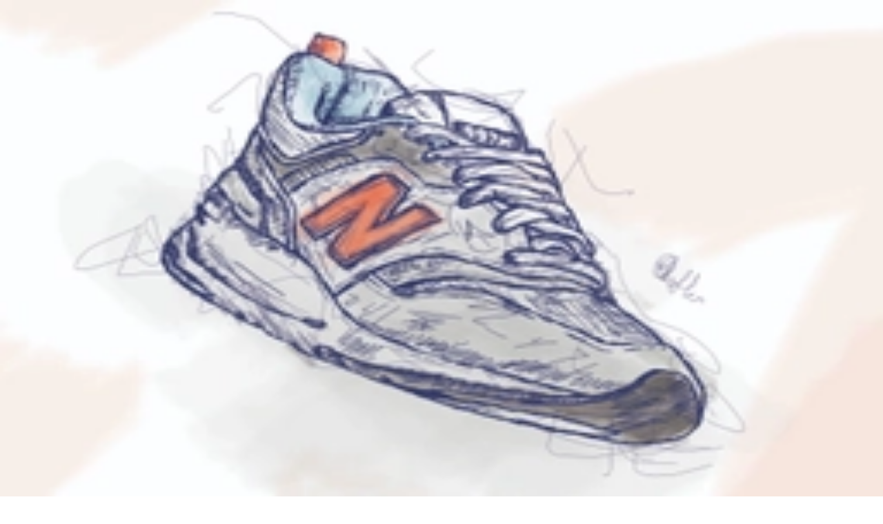

--- FILE ---
content_type: text/html; charset=utf-8
request_url: https://www.sneakerjagers.com/de/s/new-balance-u9060mac-sea-salt-surf-u9060mac/318866
body_size: 16009
content:
<!DOCTYPE html><html lang="de"><head><meta charSet="utf-8" data-next-head=""/><meta name="viewport" content="width=device-width" data-next-head=""/><link rel="apple-touch-icon" sizes="180x180" href="/apple-touch-icon.png?v=vMgGMmlnBk" data-next-head=""/><link rel="icon" type="image/png" sizes="32x32" href="/favicon-32x32.png?v=vMgGMmlnBk" data-next-head=""/><link rel="icon" type="image/png" sizes="16x16" href="/favicon-16x16.png?v=vMgGMmlnBk" data-next-head=""/><link rel="manifest" href="/site.webmanifest?v=vMgGMmlnBk" data-next-head=""/><link rel="mask-icon" href="/safari-pinned-tab.svg?v=vMgGMmlnBk" color="#18bcbd" data-next-head=""/><link rel="shortcut icon" href="/favicon.ico?v=vMgGMmlnBk" data-next-head=""/><link rel="alternate" href="https://www.sneakerjagers.com/s/new-balance-u9060mac-sea-salt-surf-u9060mac/318866" hrefLang="nl" data-next-head=""/><link rel="alternate" href="https://www.sneakerjagers.com/en/s/new-balance-u9060mac-sea-salt-surf-u9060mac/318866" hrefLang="en" data-next-head=""/><link rel="alternate" href="https://www.sneakerjagers.com/de/s/new-balance-u9060mac-sea-salt-surf-u9060mac/318866" hrefLang="de" data-next-head=""/><link rel="alternate" href="https://www.sneakerjagers.com//s/new-balance-u9060mac-sea-salt-surf-u9060mac/318866" hrefLang="x-default" data-next-head=""/><meta name="apple-mobile-web-app-title" content="Sneakerjagers" data-next-head=""/><meta name="application-name" content="Sneakerjagers" data-next-head=""/><meta name="msapplication-TileColor" content="#18bcbd" data-next-head=""/><meta name="theme-color" content="#ffffff" data-next-head=""/><link rel="preload" href="/sneakerjagers.svg" as="image" data-next-head=""/><title data-next-head="">New Balance 9060 &#x27;Sea Salt&#x27; | U9060MAC | Sneakerjagers</title><link rel="canonical" href="https://www.sneakerjagers.com/de/s/new-balance-u9060mac-sea-salt-surf-u9060mac/318866" data-next-head=""/><meta name="robots" content="index,follow" data-next-head=""/><meta name="description" content="New Balance 9060 &#x27;Sea Salt&#x27; shoppen | U9060MAC | Findet alle Angebote Eurer Größe in unserer Sneaker-Suchmaschine, und vergleicht die Preise" data-next-head=""/><meta property="og:locale" content="de" data-next-head=""/><meta property="og:type" content="product" data-next-head=""/><meta property="og:title" content="New Balance 9060 &#x27;Sea Salt&#x27; 🔥 U9060MAC" data-next-head=""/><meta property="og:url" content="/s/new-balance-u9060mac-sea-salt-surf-u9060mac/318866" data-next-head=""/><meta property="og:site_name" content="Sneakerjagers" data-next-head=""/><meta property="og:image" content="https://static.sneakerjagers.com/p/6u0MstvJK0mzcLKgAm70EfFN6CrePcbuupNpkYL6.png" data-next-head=""/><meta property="og:image:secure_url" content="https://static.sneakerjagers.com/p/6u0MstvJK0mzcLKgAm70EfFN6CrePcbuupNpkYL6.png" data-next-head=""/><meta property="og:image:width" content="660" data-next-head=""/><meta property="og:image:height" content="660" data-next-head=""/><meta property="article:publisher" content="https://www.facebook.com/sneakerjagersde" data-next-head=""/><meta property="product:brand" content="New Balance" data-next-head=""/><meta property="product:availability" content="instock" data-next-head=""/><meta property="product:condition" content="new" data-next-head=""/><meta property="product:price:amount" content="" data-next-head=""/><meta property="product:price:currency" content="eur" data-next-head=""/><meta property="product:retailer_item_id" content="U9060MAC" data-next-head=""/><meta property="google_product_category" content="187" data-next-head=""/><meta name="twitter:card" content="summary" data-next-head=""/><meta name="twitter:title" content="New Balance 9060 &#x27;Sea Salt&#x27; 🔥 U9060MAC" data-next-head=""/><meta name="twitter:creator" content="@sneakerjagers" data-next-head=""/><meta name="twitter:image" content="https://static.sneakerjagers.com/p/6u0MstvJK0mzcLKgAm70EfFN6CrePcbuupNpkYL6.png" data-next-head=""/><link rel="preload" href="/_next/static/chunks/ff7381148ccedbc2.css" as="style"/><script type="application/ld+json" data-next-head="">{"@context":"https://schema.org/","@graph":[{"@type":"WebSite","@id":"https://www.sneakerjagers.com/#website","url":"https://www.sneakerjagers.com/","name":"Sneakerjagers","potentialAction":[{"@type":"SearchAction","target":{"@type":"EntryPoint","urlTemplate":"https://www.sneakerjagers.com/de/sneakers/search?query={search_term_string}"},"query-input":"required name=search_term_string"}],"inLanguage":"de"},{"@type":"Product","name":"New Balance 9060 'Sea Salt'","image":["https://static.sneakerjagers.com/p/6u0MstvJK0mzcLKgAm70EfFN6CrePcbuupNpkYL6.png"],"description":"New Balance 9060 'Sea Salt' shoppen | U9060MAC | Findet alle Angebote Eurer Größe in unserer Sneaker-Suchmaschine, und vergleicht die Preise","releaseDate":"2022-07-16T08:00:00Z","sku":"U9060MAC","mpn":"U9060MAC","brand":{"@type":"Brand","name":"New Balance"},"aggregateRating":{"@type":"AggregateRating","ratingValue":3.07,"reviewCount":879},"offers":{"@type":"AggregateOffer","offerCount":9,"lowPrice":null,"highPrice":null,"priceCurrency":"EUR"}},{"@type":"BreadcrumbList","itemListElement":[{"@type":"ListItem","position":1,"name":"Sneakers","item":"https://www.sneakerjagers.com/de/sneakers"},{"@type":"ListItem","position":2,"name":"New Balance","item":"https://www.sneakerjagers.com/de/sneakers/new-balance"},{"@type":"ListItem","position":3,"name":"New Balance 9060","item":"https://www.sneakerjagers.com/de/sneakers/new-balance-9060"},{"@type":"ListItem","position":4,"name":"New Balance 9060 'Sea Salt'"}]}]}</script><link rel="stylesheet" href="/_next/static/chunks/ff7381148ccedbc2.css" data-n-g=""/><noscript data-n-css=""></noscript><script src="/_next/static/chunks/47277d2b20f5221f.js" defer=""></script><script src="/_next/static/chunks/9e8d7db105e1b705.js" defer=""></script><script src="/_next/static/chunks/75cafe7a5f0d4928.js" defer=""></script><script src="/_next/static/chunks/b1d85a7416f2dd8d.js" defer=""></script><script src="/_next/static/chunks/f80e6c7693822529.js" defer=""></script><script src="/_next/static/chunks/61d0f732771b5382.js" defer=""></script><script src="/_next/static/chunks/3bd7000e9851ae97.js" defer=""></script><script src="/_next/static/chunks/57fa0cbae8119041.js" defer=""></script><script src="/_next/static/chunks/f87215e6e2be3bc9.js" defer=""></script><script src="/_next/static/chunks/d2984243a535834c.js" defer=""></script><script src="/_next/static/chunks/turbopack-b6b1174a3f41ab90.js" defer=""></script><script src="/_next/static/chunks/6cdb809fffc3ebab.js" defer=""></script><script src="/_next/static/chunks/3a3b2351eea08de4.js" defer=""></script><script src="/_next/static/chunks/15b0476354bc163a.js" defer=""></script><script src="/_next/static/chunks/f9c7b5f46aa49db9.js" defer=""></script><script src="/_next/static/chunks/turbopack-ac0e435298162da0.js" defer=""></script><script src="/_next/static/5z1Bwvb9ASiIu-LsfytWq/_ssgManifest.js" defer=""></script><script src="/_next/static/5z1Bwvb9ASiIu-LsfytWq/_buildManifest.js" defer=""></script></head><body class="antialiased"><link rel="preload" as="image" href="/sneakerjagers.svg"/><link rel="preload" as="image" imageSrcSet="/_next/image?url=https%3A%2F%2Fstatic.sneakerjagers.com%2Fp%2F6u0MstvJK0mzcLKgAm70EfFN6CrePcbuupNpkYL6.png&amp;w=256&amp;q=100 256w, /_next/image?url=https%3A%2F%2Fstatic.sneakerjagers.com%2Fp%2F6u0MstvJK0mzcLKgAm70EfFN6CrePcbuupNpkYL6.png&amp;w=300&amp;q=100 300w, /_next/image?url=https%3A%2F%2Fstatic.sneakerjagers.com%2Fp%2F6u0MstvJK0mzcLKgAm70EfFN6CrePcbuupNpkYL6.png&amp;w=375&amp;q=100 375w, /_next/image?url=https%3A%2F%2Fstatic.sneakerjagers.com%2Fp%2F6u0MstvJK0mzcLKgAm70EfFN6CrePcbuupNpkYL6.png&amp;w=384&amp;q=100 384w, /_next/image?url=https%3A%2F%2Fstatic.sneakerjagers.com%2Fp%2F6u0MstvJK0mzcLKgAm70EfFN6CrePcbuupNpkYL6.png&amp;w=640&amp;q=100 640w, /_next/image?url=https%3A%2F%2Fstatic.sneakerjagers.com%2Fp%2F6u0MstvJK0mzcLKgAm70EfFN6CrePcbuupNpkYL6.png&amp;w=750&amp;q=100 750w, /_next/image?url=https%3A%2F%2Fstatic.sneakerjagers.com%2Fp%2F6u0MstvJK0mzcLKgAm70EfFN6CrePcbuupNpkYL6.png&amp;w=828&amp;q=100 828w, /_next/image?url=https%3A%2F%2Fstatic.sneakerjagers.com%2Fp%2F6u0MstvJK0mzcLKgAm70EfFN6CrePcbuupNpkYL6.png&amp;w=1080&amp;q=100 1080w, /_next/image?url=https%3A%2F%2Fstatic.sneakerjagers.com%2Fp%2F6u0MstvJK0mzcLKgAm70EfFN6CrePcbuupNpkYL6.png&amp;w=1200&amp;q=100 1200w, /_next/image?url=https%3A%2F%2Fstatic.sneakerjagers.com%2Fp%2F6u0MstvJK0mzcLKgAm70EfFN6CrePcbuupNpkYL6.png&amp;w=1920&amp;q=100 1920w, /_next/image?url=https%3A%2F%2Fstatic.sneakerjagers.com%2Fp%2F6u0MstvJK0mzcLKgAm70EfFN6CrePcbuupNpkYL6.png&amp;w=2048&amp;q=100 2048w, /_next/image?url=https%3A%2F%2Fstatic.sneakerjagers.com%2Fp%2F6u0MstvJK0mzcLKgAm70EfFN6CrePcbuupNpkYL6.png&amp;w=3840&amp;q=100 3840w" imageSizes="(max-width: 768px) 100vw, 45vw" fetchPriority="high"/><div id="__next"><a href="#content" class="sr-only top-2 left-2 z-50 rounded bg-gray-100 focus:not-sr-only focus:absolute focus:p-1">Skip to content</a><header class="fixed top-0 z-40 flex h-16 w-full transition duration-200 md:h-20 false false"><div class="container mx-auto flex items-center justify-between"><a class="px-4" href="/de"><div class="w-16 md:w-20"><img alt="Sneakerjagers Logo" width="80" height="68" decoding="async" data-nimg="1" style="color:transparent;width:100%;height:auto" src="/sneakerjagers.svg"/></div></a><div class="relative false flex-1 space-x-2 py-2 text-gray-500 focus:outline-none md:mx-4"><div class="w-full" data-headlessui-state=""><div class="flex w-full items-center border-b py-1.5"><svg xmlns="http://www.w3.org/2000/svg" fill="none" viewBox="0 0 24 24" stroke-width="2" stroke="currentColor" aria-hidden="true" class="h-5 w-5 flex-shrink-0"><path stroke-linecap="round" stroke-linejoin="round" d="M21 21l-6-6m2-5a7 7 0 11-14 0 7 7 0 0114 0z"></path></svg><input type="text" class="z-50 line-clamp-1 w-full border-0 bg-transparent p-0 px-2 focus:ring-0 focus:outline-none" placeholder="Finde deine Sneaker hier..." spellCheck="false" autoCorrect="off" autoComplete="off" autoCapitalize="off" name="query" value=""/><span class="hidden cursor-default rounded-lg border bg-white px-1 text-sm tracking-tight md:inline">Ctrl+<!-- -->K</span></div></div><span hidden="" style="position:fixed;top:1px;left:1px;width:1px;height:0;padding:0;margin:-1px;overflow:hidden;clip:rect(0, 0, 0, 0);white-space:nowrap;border-width:0;display:none"></span></div><ul class="font-brand hidden items-center justify-center space-x-6 px-4 text-lg tracking-tight lg:flex"><li><a class="text-white drop-shadow hover:border-primary-500 border-b-2 border-transparent" href="/de/sneakers">Sneakers</a></li><li><a class="text-white drop-shadow hover:border-primary-500 border-b-2 border-transparent" href="/de/releases">Releases</a></li><li><a class="text-white drop-shadow hover:border-primary-500 border-b-2 border-transparent" href="/de/sneakers/search?filter=resell">Resell</a></li><li><a class="text-white drop-shadow hover:border-primary-500 border-b-2 border-transparent" href="/de/news">News</a></li><li><a class="text-white drop-shadow hover:border-primary-500 border-b-2 border-transparent" href="/de/download-the-app">App</a></li><li><a target="_blank" class="text-white drop-shadow hover:border-primary-500 border-b-2 border-transparent" rel="noopener" href="https://shop.sneakerjagers.com">Shop</a></li></ul><button class="p-4 lg:hidden text-white"><svg xmlns="http://www.w3.org/2000/svg" fill="none" viewBox="0 0 24 24" stroke-width="2" stroke="currentColor" aria-hidden="true" class="h-6 w-6"><path stroke-linecap="round" stroke-linejoin="round" d="M4 6h16M4 12h16M4 18h16"></path></svg><span class="sr-only">Show navigation</span></button></div></header><div class="h-16 md:h-20"></div><main id="content" class=" container mx-auto "><style>#nprogress{pointer-events:none}#nprogress .bar{background:#18bcbd;position:fixed;z-index:1600;top: 0;left:0;width:100%;height:3px}#nprogress .peg{display:block;position:absolute;right:0;width:100px;height:100%;box-shadow:0 0 10px #18bcbd,0 0 5px #18bcbd;opacity:1;-webkit-transform:rotate(3deg) translate(0px,-4px);-ms-transform:rotate(3deg) translate(0px,-4px);transform:rotate(3deg) translate(0px,-4px)}#nprogress .spinner{display:block;position:fixed;z-index:1600;top: 15px;right:15px}#nprogress .spinner-icon{width:18px;height:18px;box-sizing:border-box;border:2px solid transparent;border-top-color:#18bcbd;border-left-color:#18bcbd;border-radius:50%;-webkit-animation:nprogress-spinner 400ms linear infinite;animation:nprogress-spinner 400ms linear infinite}.nprogress-custom-parent{overflow:hidden;position:relative}.nprogress-custom-parent #nprogress .bar,.nprogress-custom-parent #nprogress .spinner{position:absolute}@-webkit-keyframes nprogress-spinner{0%{-webkit-transform:rotate(0deg)}100%{-webkit-transform:rotate(360deg)}}@keyframes nprogress-spinner{0%{transform:rotate(0deg)}100%{transform:rotate(360deg)}}</style><div class="px-8 pt-4 pb-2 text-center"><h1 class="text-2xl lg:hidden"><span class="font-brand font-semibold tracking-tight">New Balance 9060 &#x27;Sea Salt&#x27;</span><span class="mx-auto flex w-fit items-center gap-x-1 text-sm text-gray-500"><svg xmlns="http://www.w3.org/2000/svg" fill="none" viewBox="0 0 24 24" stroke-width="2" stroke="currentColor" aria-hidden="true" class="size-4"><path stroke-linecap="round" stroke-linejoin="round" d="M7 7h.01M7 3h5c.512 0 1.024.195 1.414.586l7 7a2 2 0 010 2.828l-7 7a2 2 0 01-2.828 0l-7-7A1.994 1.994 0 013 12V7a4 4 0 014-4z"></path></svg>U9060MAC</span></h1></div><span hidden="" style="position:fixed;top:1px;left:1px;width:1px;height:0;padding:0;margin:-1px;overflow:hidden;clip:rect(0, 0, 0, 0);white-space:nowrap;border-width:0;display:none"></span><div class="flex flex-col-reverse flex-wrap lg:flex-row"><div class="sticky-box h-fit w-full px-4 lg:w-1/2"><div class="relative hidden lg:block"><div class="relative rounded-xl border border-gray-100 bg-gray-50"><a rel="noopener nofollow" target="_blank" class="relative block aspect-square" data-program="StockX" href="/de/go/7096278?utm_campaign=pdp-image&amp;ch=22"><img alt="New Balance 9060 &#x27;Sea Salt&#x27; U9060MAC" fetchPriority="high" loading="eager" decoding="async" data-nimg="fill" class="rounded-xl scale-x-[-1]" style="position:absolute;height:100%;width:100%;left:0;top:0;right:0;bottom:0;color:transparent" sizes="(max-width: 768px) 100vw, 45vw" srcSet="/_next/image?url=https%3A%2F%2Fstatic.sneakerjagers.com%2Fp%2F6u0MstvJK0mzcLKgAm70EfFN6CrePcbuupNpkYL6.png&amp;w=256&amp;q=100 256w, /_next/image?url=https%3A%2F%2Fstatic.sneakerjagers.com%2Fp%2F6u0MstvJK0mzcLKgAm70EfFN6CrePcbuupNpkYL6.png&amp;w=300&amp;q=100 300w, /_next/image?url=https%3A%2F%2Fstatic.sneakerjagers.com%2Fp%2F6u0MstvJK0mzcLKgAm70EfFN6CrePcbuupNpkYL6.png&amp;w=375&amp;q=100 375w, /_next/image?url=https%3A%2F%2Fstatic.sneakerjagers.com%2Fp%2F6u0MstvJK0mzcLKgAm70EfFN6CrePcbuupNpkYL6.png&amp;w=384&amp;q=100 384w, /_next/image?url=https%3A%2F%2Fstatic.sneakerjagers.com%2Fp%2F6u0MstvJK0mzcLKgAm70EfFN6CrePcbuupNpkYL6.png&amp;w=640&amp;q=100 640w, /_next/image?url=https%3A%2F%2Fstatic.sneakerjagers.com%2Fp%2F6u0MstvJK0mzcLKgAm70EfFN6CrePcbuupNpkYL6.png&amp;w=750&amp;q=100 750w, /_next/image?url=https%3A%2F%2Fstatic.sneakerjagers.com%2Fp%2F6u0MstvJK0mzcLKgAm70EfFN6CrePcbuupNpkYL6.png&amp;w=828&amp;q=100 828w, /_next/image?url=https%3A%2F%2Fstatic.sneakerjagers.com%2Fp%2F6u0MstvJK0mzcLKgAm70EfFN6CrePcbuupNpkYL6.png&amp;w=1080&amp;q=100 1080w, /_next/image?url=https%3A%2F%2Fstatic.sneakerjagers.com%2Fp%2F6u0MstvJK0mzcLKgAm70EfFN6CrePcbuupNpkYL6.png&amp;w=1200&amp;q=100 1200w, /_next/image?url=https%3A%2F%2Fstatic.sneakerjagers.com%2Fp%2F6u0MstvJK0mzcLKgAm70EfFN6CrePcbuupNpkYL6.png&amp;w=1920&amp;q=100 1920w, /_next/image?url=https%3A%2F%2Fstatic.sneakerjagers.com%2Fp%2F6u0MstvJK0mzcLKgAm70EfFN6CrePcbuupNpkYL6.png&amp;w=2048&amp;q=100 2048w, /_next/image?url=https%3A%2F%2Fstatic.sneakerjagers.com%2Fp%2F6u0MstvJK0mzcLKgAm70EfFN6CrePcbuupNpkYL6.png&amp;w=3840&amp;q=100 3840w" src="/_next/image?url=https%3A%2F%2Fstatic.sneakerjagers.com%2Fp%2F6u0MstvJK0mzcLKgAm70EfFN6CrePcbuupNpkYL6.png&amp;w=3840&amp;q=100"/></a><div class="absolute -bottom-6 w-full lg:hidden"><div class="mx-auto flex h-12 w-fit rounded-lg border border-gray-100 bg-white py-2 text-gray-600 shadow-sm md:bg-gray-50 lg:h-auto lg:shadow-none"><button class="group flex items-center justify-center gap-x-2 px-4"><span class="group-focus:animate-thumbs-up inline-flex"><svg xmlns="http://www.w3.org/2000/svg" fill="none" viewBox="0 0 24 24" stroke-width="2" stroke="currentColor" aria-hidden="true" class="h-6 w-6 stroke-[1.5px] "><path stroke-linecap="round" stroke-linejoin="round" d="M14 10h4.764a2 2 0 011.789 2.894l-3.5 7A2 2 0 0115.263 21h-4.017c-.163 0-.326-.02-.485-.06L7 20m7-10V5a2 2 0 00-2-2h-.095c-.5 0-.905.405-.905.905 0 .714-.211 1.412-.608 2.006L7 11v9m7-10h-2M7 20H5a2 2 0 01-2-2v-6a2 2 0 012-2h2.5"></path></svg></span><div class="font-brand -mb-1 font-medium ">Cop</div></button><div class="font-brand flex items-center justify-center border-x px-3 font-medium"><span class="-mb-1">201</span></div><button class="group flex items-center justify-center gap-x-1.5 px-2"><span class="group-focus:animate-thumbs-down inline-flex"><svg xmlns="http://www.w3.org/2000/svg" fill="none" viewBox="0 0 24 24" stroke-width="2" stroke="currentColor" aria-hidden="true" class="h-5 w-5 stroke-[1.25px] "><path stroke-linecap="round" stroke-linejoin="round" d="M10 14H5.236a2 2 0 01-1.789-2.894l3.5-7A2 2 0 018.736 3h4.018a2 2 0 01.485.06l3.76.94m-7 10v5a2 2 0 002 2h.096c.5 0 .905-.405.905-.904 0-.715.211-1.413.608-2.008L17 13V4m-7 10h2m5-10h2a2 2 0 012 2v6a2 2 0 01-2 2h-2.5"></path></svg></span><div class="sr-only">Drop</div></button></div></div><div class="absolute top-4 left-4 w-11 overflow-hidden rounded shadow"><div class="flex items-center justify-center rounded-t bg-red-600 text-[11px] font-medium tracking-wider text-white uppercase">Juli</div><div class="font-brand flex h-7 items-center justify-center rounded-b border-t-0 bg-white font-semibold tracking-tight pt-[2px] text-2xl"><span class="relative top-[2px]">16</span></div></div></div><div class="hidden lg:flex"><div class="my-2 flex w-full flex-wrap gap-2 md:mb-12 md:flex-nowrap"><div class="font-brand flex w-full gap-2 text-sm text-gray-600 md:w-fit"><div class="hidden lg:flex"><div class="mx-auto flex h-12 w-fit rounded-lg border border-gray-100 bg-white py-2 text-gray-600 shadow-sm md:bg-gray-50 lg:h-auto lg:shadow-none"><button class="group flex items-center justify-center gap-x-2 px-4"><span class="group-focus:animate-thumbs-up inline-flex"><svg xmlns="http://www.w3.org/2000/svg" fill="none" viewBox="0 0 24 24" stroke-width="2" stroke="currentColor" aria-hidden="true" class="h-6 w-6 stroke-[1.5px] "><path stroke-linecap="round" stroke-linejoin="round" d="M14 10h4.764a2 2 0 011.789 2.894l-3.5 7A2 2 0 0115.263 21h-4.017c-.163 0-.326-.02-.485-.06L7 20m7-10V5a2 2 0 00-2-2h-.095c-.5 0-.905.405-.905.905 0 .714-.211 1.412-.608 2.006L7 11v9m7-10h-2M7 20H5a2 2 0 01-2-2v-6a2 2 0 012-2h2.5"></path></svg></span><div class="font-brand -mb-1 font-medium ">Cop</div></button><div class="font-brand flex items-center justify-center border-x px-3 font-medium"><span class="-mb-1">201</span></div><button class="group flex items-center justify-center gap-x-1.5 px-2"><span class="group-focus:animate-thumbs-down inline-flex"><svg xmlns="http://www.w3.org/2000/svg" fill="none" viewBox="0 0 24 24" stroke-width="2" stroke="currentColor" aria-hidden="true" class="h-5 w-5 stroke-[1.25px] "><path stroke-linecap="round" stroke-linejoin="round" d="M10 14H5.236a2 2 0 01-1.789-2.894l3.5-7A2 2 0 018.736 3h4.018a2 2 0 01.485.06l3.76.94m-7 10v5a2 2 0 002 2h.096c.5 0 .905-.405.905-.904 0-.715.211-1.413.608-2.008L17 13V4m-7 10h2m5-10h2a2 2 0 012 2v6a2 2 0 01-2 2h-2.5"></path></svg></span><div class="sr-only">Drop</div></button></div></div><button class="font-brand flex items-center justify-center gap-x-2 rounded-lg border border-gray-100 bg-gray-50 px-4 py-3 text-sm font-medium"><svg xmlns="http://www.w3.org/2000/svg" fill="none" viewBox="0 0 24 24" stroke-width="2" stroke="currentColor" aria-hidden="true" class="h-5 w-5 stroke-[1.5px]"><path stroke-linecap="round" stroke-linejoin="round" d="M8.684 13.342C8.886 12.938 9 12.482 9 12c0-.482-.114-.938-.316-1.342m0 2.684a3 3 0 110-2.684m0 2.684l6.632 3.316m-6.632-6l6.632-3.316m0 0a3 3 0 105.367-2.684 3 3 0 00-5.367 2.684zm0 9.316a3 3 0 105.368 2.684 3 3 0 00-5.368-2.684z"></path></svg> <span class="-mb-1">teilen</span></button></div></div></div></div><div class="mb-12 grid grid-cols-4 gap-2 lg:grid-cols-8"><div class="col-span-full flex items-center lg:mb-px"><h2 class="font-brand flex-1 text-xl font-semibold tracking-tight">Mehr Farben</h2></div><div class="relative block aspect-square border-collapse animate-pulse rounded-md border border-gray-100 bg-gray-50"></div><div class="relative block aspect-square border-collapse animate-pulse rounded-md border border-gray-100 bg-gray-50"></div><div class="relative block aspect-square border-collapse animate-pulse rounded-md border border-gray-100 bg-gray-50"></div><div class="relative block aspect-square border-collapse animate-pulse rounded-md border border-gray-100 bg-gray-50"></div><div class="relative block aspect-square border-collapse animate-pulse rounded-md border border-gray-100 bg-gray-50"></div><div class="relative block aspect-square border-collapse animate-pulse rounded-md border border-gray-100 bg-gray-50"></div><div class="relative block aspect-square border-collapse animate-pulse rounded-md border border-gray-100 bg-gray-50"></div><div class="relative block aspect-square border-collapse animate-pulse rounded-md border border-gray-100 bg-gray-50"></div><span hidden="" style="position:fixed;top:1px;left:1px;width:1px;height:0;padding:0;margin:-1px;overflow:hidden;clip:rect(0, 0, 0, 0);white-space:nowrap;border-width:0;display:none"></span></div><article class="mb-12"><div class="mb-12"><h2 class="font-brand mb-2 flex-1 text-xl font-semibold tracking-tight">Über die New Balance 9060 &#x27;Sea Salt&#x27;</h2><div class="prose prose-headings:font-brand prose-headings:font-medium prose-headings:tracking-tight prose-h2:text-xl prose-h3:text-lg prose-a:hover:text-primary-500 prose-sm max-w-none rounded-xl border p-4"><div>Der New Balance 9060 "Sea Salt" kommt in verschiedenen Nude-Tönen daher und ist perfekt für die etwas wärmeren Tage. Die Basis des Sneakers besteht aus Mesh und Veloursleder-Overlays. Die Zwischensohle und die Außensohle bestehen aus robustem Gummi und sind passend zum Obermaterial in Hellbraun- und Grautönen gehalten. Das New Balance N-Logo ist in Grau gehalten, was zu den grauen Details des Schuhs passt.</div></div></div><h2 class="font-brand mb-2 flex-1 text-xl font-semibold tracking-tight">Sneaker detail</h2><div class="rounded-xl border"><table class="w-full text-left text-sm"><tbody class="divide-y"><tr class="hover:bg-gray-50"><th class="w-2/5 rounded-tl-xl px-4 py-2 font-medium">Stylecode</th><td class="rounded-tr-xl px-4 py-2 text-gray-600">U9060MAC</td></tr><tr class="hover:bg-gray-50"><th class="w-2/5 px-4 py-2 font-medium">Marke</th><td class="px-4 py-2 text-gray-600"><a class="hover:text-primary-500" href="/de/sneakers/new-balance">New Balance</a></td></tr><tr class="hover:bg-gray-50"><th class="w-2/5 px-4 py-2 font-medium">Modell</th><td class="px-4 py-2 text-gray-600"><a class="hover:text-primary-500" href="/de/sneakers/new-balance-9060">New Balance 9060</a></td></tr><tr class="hover:bg-gray-50"><th class="w-2/5 rounded-tl-xl px-4 py-2 font-medium">Retail Preis</th><td class="rounded-tr-xl px-4 py-2 text-gray-600">€<!-- -->150</td></tr><tr class="hover:bg-gray-50"><th class="w-2/5 px-4 py-2 font-medium">Colorway</th><td class="px-4 py-2 text-gray-600 capitalize">Mindful Grey/Surf</td></tr><tr class="hover:bg-gray-50"><th class="w-2/5 px-4 py-2 font-medium">Zielgruppe</th><td class="px-4 py-2 text-gray-600">Herren, Damen</td></tr><tr class="hover:bg-gray-50"><th class="w-2/5 px-4 py-2 font-medium">Release Date</th><td class="px-4 py-2 text-gray-600"><span>16.07.2022</span></td></tr><tr class="hover:bg-gray-50"><th class="w-2/5 px-4 py-2 font-medium">Likes</th><td class="px-4 py-2 text-gray-600">6.1<!-- --> <!-- -->/ 10 (<!-- -->879<!-- --> <!-- -->votes<!-- -->)</td></tr><tr class="hover:bg-gray-50"><th class="w-2/5 rounded-bl-xl px-4 py-2 font-medium">Veröffentlichung</th><td class="rounded-br-xl px-4 py-2 text-gray-600"><time pubdate="true" dateTime="2022-06-18T04:00:39Z">18. Juni 2022 06:00</time></td></tr><tr class="hover:bg-gray-50"><th class="w-2/5 rounded-bl-xl px-4 py-2 font-medium">Aktualisiert</th><td class="rounded-br-xl px-4 py-2 text-gray-600"><time class="modified" dateTime="2022-06-18T04:00:39Z">18. Januar 2026 06:00</time></td></tr></tbody></table></div></article></div><div class="mb-8 w-full px-4 lg:mb-12 lg:w-1/2 lg:px-4"><div class="relative lg:hidden"><div class="relative rounded-xl border border-gray-100 bg-gray-50"><a rel="noopener nofollow" target="_blank" class="relative block aspect-square" data-program="StockX" href="/de/go/7096278?utm_campaign=pdp-image&amp;ch=22"><img alt="New Balance 9060 &#x27;Sea Salt&#x27; U9060MAC" fetchPriority="high" loading="eager" decoding="async" data-nimg="fill" class="rounded-xl scale-x-[-1]" style="position:absolute;height:100%;width:100%;left:0;top:0;right:0;bottom:0;color:transparent" sizes="(max-width: 768px) 100vw, 45vw" srcSet="/_next/image?url=https%3A%2F%2Fstatic.sneakerjagers.com%2Fp%2F6u0MstvJK0mzcLKgAm70EfFN6CrePcbuupNpkYL6.png&amp;w=256&amp;q=100 256w, /_next/image?url=https%3A%2F%2Fstatic.sneakerjagers.com%2Fp%2F6u0MstvJK0mzcLKgAm70EfFN6CrePcbuupNpkYL6.png&amp;w=300&amp;q=100 300w, /_next/image?url=https%3A%2F%2Fstatic.sneakerjagers.com%2Fp%2F6u0MstvJK0mzcLKgAm70EfFN6CrePcbuupNpkYL6.png&amp;w=375&amp;q=100 375w, /_next/image?url=https%3A%2F%2Fstatic.sneakerjagers.com%2Fp%2F6u0MstvJK0mzcLKgAm70EfFN6CrePcbuupNpkYL6.png&amp;w=384&amp;q=100 384w, /_next/image?url=https%3A%2F%2Fstatic.sneakerjagers.com%2Fp%2F6u0MstvJK0mzcLKgAm70EfFN6CrePcbuupNpkYL6.png&amp;w=640&amp;q=100 640w, /_next/image?url=https%3A%2F%2Fstatic.sneakerjagers.com%2Fp%2F6u0MstvJK0mzcLKgAm70EfFN6CrePcbuupNpkYL6.png&amp;w=750&amp;q=100 750w, /_next/image?url=https%3A%2F%2Fstatic.sneakerjagers.com%2Fp%2F6u0MstvJK0mzcLKgAm70EfFN6CrePcbuupNpkYL6.png&amp;w=828&amp;q=100 828w, /_next/image?url=https%3A%2F%2Fstatic.sneakerjagers.com%2Fp%2F6u0MstvJK0mzcLKgAm70EfFN6CrePcbuupNpkYL6.png&amp;w=1080&amp;q=100 1080w, /_next/image?url=https%3A%2F%2Fstatic.sneakerjagers.com%2Fp%2F6u0MstvJK0mzcLKgAm70EfFN6CrePcbuupNpkYL6.png&amp;w=1200&amp;q=100 1200w, /_next/image?url=https%3A%2F%2Fstatic.sneakerjagers.com%2Fp%2F6u0MstvJK0mzcLKgAm70EfFN6CrePcbuupNpkYL6.png&amp;w=1920&amp;q=100 1920w, /_next/image?url=https%3A%2F%2Fstatic.sneakerjagers.com%2Fp%2F6u0MstvJK0mzcLKgAm70EfFN6CrePcbuupNpkYL6.png&amp;w=2048&amp;q=100 2048w, /_next/image?url=https%3A%2F%2Fstatic.sneakerjagers.com%2Fp%2F6u0MstvJK0mzcLKgAm70EfFN6CrePcbuupNpkYL6.png&amp;w=3840&amp;q=100 3840w" src="/_next/image?url=https%3A%2F%2Fstatic.sneakerjagers.com%2Fp%2F6u0MstvJK0mzcLKgAm70EfFN6CrePcbuupNpkYL6.png&amp;w=3840&amp;q=100"/></a><div class="absolute -bottom-6 w-full lg:hidden"><div class="mx-auto flex h-12 w-fit rounded-lg border border-gray-100 bg-white py-2 text-gray-600 shadow-sm md:bg-gray-50 lg:h-auto lg:shadow-none"><button class="group flex items-center justify-center gap-x-2 px-4"><span class="group-focus:animate-thumbs-up inline-flex"><svg xmlns="http://www.w3.org/2000/svg" fill="none" viewBox="0 0 24 24" stroke-width="2" stroke="currentColor" aria-hidden="true" class="h-6 w-6 stroke-[1.5px] "><path stroke-linecap="round" stroke-linejoin="round" d="M14 10h4.764a2 2 0 011.789 2.894l-3.5 7A2 2 0 0115.263 21h-4.017c-.163 0-.326-.02-.485-.06L7 20m7-10V5a2 2 0 00-2-2h-.095c-.5 0-.905.405-.905.905 0 .714-.211 1.412-.608 2.006L7 11v9m7-10h-2M7 20H5a2 2 0 01-2-2v-6a2 2 0 012-2h2.5"></path></svg></span><div class="font-brand -mb-1 font-medium ">Cop</div></button><div class="font-brand flex items-center justify-center border-x px-3 font-medium"><span class="-mb-1">201</span></div><button class="group flex items-center justify-center gap-x-1.5 px-2"><span class="group-focus:animate-thumbs-down inline-flex"><svg xmlns="http://www.w3.org/2000/svg" fill="none" viewBox="0 0 24 24" stroke-width="2" stroke="currentColor" aria-hidden="true" class="h-5 w-5 stroke-[1.25px] "><path stroke-linecap="round" stroke-linejoin="round" d="M10 14H5.236a2 2 0 01-1.789-2.894l3.5-7A2 2 0 018.736 3h4.018a2 2 0 01.485.06l3.76.94m-7 10v5a2 2 0 002 2h.096c.5 0 .905-.405.905-.904 0-.715.211-1.413.608-2.008L17 13V4m-7 10h2m5-10h2a2 2 0 012 2v6a2 2 0 01-2 2h-2.5"></path></svg></span><div class="sr-only">Drop</div></button></div></div><div class="absolute top-4 left-4 w-11 overflow-hidden rounded shadow"><div class="flex items-center justify-center rounded-t bg-red-600 text-[11px] font-medium tracking-wider text-white uppercase">Juli</div><div class="font-brand flex h-7 items-center justify-center rounded-b border-t-0 bg-white font-semibold tracking-tight pt-[2px] text-2xl"><span class="relative top-[2px]">16</span></div></div></div><div class="mt-8 lg:hidden"><div class="my-2 flex w-full flex-wrap gap-2 md:mb-12 md:flex-nowrap"><div class="font-brand flex w-full gap-2 text-sm text-gray-600 md:w-fit"><div class="hidden lg:flex"><div class="mx-auto flex h-12 w-fit rounded-lg border border-gray-100 bg-white py-2 text-gray-600 shadow-sm md:bg-gray-50 lg:h-auto lg:shadow-none"><button class="group flex items-center justify-center gap-x-2 px-4"><span class="group-focus:animate-thumbs-up inline-flex"><svg xmlns="http://www.w3.org/2000/svg" fill="none" viewBox="0 0 24 24" stroke-width="2" stroke="currentColor" aria-hidden="true" class="h-6 w-6 stroke-[1.5px] "><path stroke-linecap="round" stroke-linejoin="round" d="M14 10h4.764a2 2 0 011.789 2.894l-3.5 7A2 2 0 0115.263 21h-4.017c-.163 0-.326-.02-.485-.06L7 20m7-10V5a2 2 0 00-2-2h-.095c-.5 0-.905.405-.905.905 0 .714-.211 1.412-.608 2.006L7 11v9m7-10h-2M7 20H5a2 2 0 01-2-2v-6a2 2 0 012-2h2.5"></path></svg></span><div class="font-brand -mb-1 font-medium ">Cop</div></button><div class="font-brand flex items-center justify-center border-x px-3 font-medium"><span class="-mb-1">201</span></div><button class="group flex items-center justify-center gap-x-1.5 px-2"><span class="group-focus:animate-thumbs-down inline-flex"><svg xmlns="http://www.w3.org/2000/svg" fill="none" viewBox="0 0 24 24" stroke-width="2" stroke="currentColor" aria-hidden="true" class="h-5 w-5 stroke-[1.25px] "><path stroke-linecap="round" stroke-linejoin="round" d="M10 14H5.236a2 2 0 01-1.789-2.894l3.5-7A2 2 0 018.736 3h4.018a2 2 0 01.485.06l3.76.94m-7 10v5a2 2 0 002 2h.096c.5 0 .905-.405.905-.904 0-.715.211-1.413.608-2.008L17 13V4m-7 10h2m5-10h2a2 2 0 012 2v6a2 2 0 01-2 2h-2.5"></path></svg></span><div class="sr-only">Drop</div></button></div></div><button class="font-brand flex items-center justify-center gap-x-2 rounded-lg border border-gray-100 bg-gray-50 px-4 py-3 text-sm font-medium"><svg xmlns="http://www.w3.org/2000/svg" fill="none" viewBox="0 0 24 24" stroke-width="2" stroke="currentColor" aria-hidden="true" class="h-5 w-5 stroke-[1.5px]"><path stroke-linecap="round" stroke-linejoin="round" d="M8.684 13.342C8.886 12.938 9 12.482 9 12c0-.482-.114-.938-.316-1.342m0 2.684a3 3 0 110-2.684m0 2.684l6.632 3.316m-6.632-6l6.632-3.316m0 0a3 3 0 105.367-2.684 3 3 0 00-5.367 2.684zm0 9.316a3 3 0 105.368 2.684 3 3 0 00-5.368-2.684z"></path></svg> <span class="-mb-1">teilen</span></button></div></div></div></div><div class="sticky-box"><h1 class="hidden text-3xl lg:block"><span class="font-brand font-semibold tracking-tight">New Balance 9060 &#x27;Sea Salt&#x27;</span><span class="flex w-fit items-center gap-x-1 rounded px-2 py-1 text-sm text-gray-500"><svg xmlns="http://www.w3.org/2000/svg" fill="none" viewBox="0 0 24 24" stroke-width="2" stroke="currentColor" aria-hidden="true" class="size-4"><path stroke-linecap="round" stroke-linejoin="round" d="M7 7h.01M7 3h5c.512 0 1.024.195 1.414.586l7 7a2 2 0 010 2.828l-7 7a2 2 0 01-2.828 0l-7-7A1.994 1.994 0 013 12V7a4 4 0 014-4z"></path></svg>U9060MAC</span></h1><div class="mt-4 h-fit"><div class="sticky-box"><div class="sticky top-16 z-20 mb-8 bg-white lg:top-20"><div class="-mx-4 bg-white px-4 py-2 md:m-0 lg:px-0"><button class="flex w-full items-center justify-between gap-1 text-xl leading-none tracking-tight"><div class="font-brand flex items-center space-x-2 text-xl leading-none font-semibold tracking-tight"><svg xmlns="http://www.w3.org/2000/svg" fill="none" viewBox="0 0 24 24" stroke-width="2" stroke="currentColor" aria-hidden="true" class="text-primary-500 h-6 w-6"><path stroke-linecap="round" stroke-linejoin="round" d="M4 8V4m0 0h4M4 4l5 5m11-1V4m0 0h-4m4 0l-5 5M4 16v4m0 0h4m-4 0l5-5m11 5l-5-5m5 5v-4m0 4h-4"></path></svg><h2 class="mt-1">Wähle deine größe</h2><span class="ml-1 flex items-center text-base leading-none"><svg xmlns="http://www.w3.org/2000/svg" fill="none" viewBox="0 0 24 24" stroke-width="2" stroke="currentColor" aria-hidden="true" class="h-5 w-5"><path stroke-linecap="round" stroke-linejoin="round" d="M5 15l7-7 7 7"></path></svg></span></div><div class="w-fit rounded-md bg-gray-50 px-2 py-1.5 text-base lg:mx-0">Größe<!-- -->:<!-- --> <span class="font-semibold">Alle</span></div></button></div></div><div class="-mx-4 scroll-mt-32 md:mx-0 lg:scroll-mt-36"></div></div></div></div></div></div><div class="mb:mb-24 mb-12 px-4"><div class="flex items-baseline justify-between"><h2 class="font-brand mb-2 text-2xl font-semibold tracking-tight">Related articles</h2><a class="flex items-center gap-1 text-sm" href="/de/news"><span>Mehr anzeigen</span><svg xmlns="http://www.w3.org/2000/svg" fill="none" viewBox="0 0 24 24" stroke-width="2" stroke="currentColor" aria-hidden="true" class="h-3 w-3"><path stroke-linecap="round" stroke-linejoin="round" d="M13 5l7 7-7 7M5 5l7 7-7 7"></path></svg></a></div><div class="relative flex w-full flex-col items-start gap-x-24 lg:flex-row"><div class="flex flex-col lg:w-9/12"><div><a target="_self" href="/de/n/die-beliebtesten-new-balance-sneaker-styles-findet-ihr-bei-jd-sports/250570"><div class="flex w-full gap-x-2 py-2"><div class="w-5/12 lg:w-4/12"><div class="relative aspect-3/2"><img alt="Die beliebtesten New Balance Sneaker Styles findet ihr bei JD Sports" loading="lazy" decoding="async" data-nimg="fill" class="rounded-md object-cover" style="position:absolute;height:100%;width:100%;left:0;top:0;right:0;bottom:0;color:transparent" sizes="(max-width: 768px) 35vw, 15vw" srcSet="/_next/image?url=https%3A%2F%2Fblog.sneakerjagers.com%2Fde%2Fde_de%2Fwp-content%2Fuploads%2F2025%2F02%2FBelow-Retail-2.png&amp;w=64&amp;q=100 64w, /_next/image?url=https%3A%2F%2Fblog.sneakerjagers.com%2Fde%2Fde_de%2Fwp-content%2Fuploads%2F2025%2F02%2FBelow-Retail-2.png&amp;w=96&amp;q=100 96w, /_next/image?url=https%3A%2F%2Fblog.sneakerjagers.com%2Fde%2Fde_de%2Fwp-content%2Fuploads%2F2025%2F02%2FBelow-Retail-2.png&amp;w=128&amp;q=100 128w, /_next/image?url=https%3A%2F%2Fblog.sneakerjagers.com%2Fde%2Fde_de%2Fwp-content%2Fuploads%2F2025%2F02%2FBelow-Retail-2.png&amp;w=256&amp;q=100 256w, /_next/image?url=https%3A%2F%2Fblog.sneakerjagers.com%2Fde%2Fde_de%2Fwp-content%2Fuploads%2F2025%2F02%2FBelow-Retail-2.png&amp;w=300&amp;q=100 300w, /_next/image?url=https%3A%2F%2Fblog.sneakerjagers.com%2Fde%2Fde_de%2Fwp-content%2Fuploads%2F2025%2F02%2FBelow-Retail-2.png&amp;w=375&amp;q=100 375w, /_next/image?url=https%3A%2F%2Fblog.sneakerjagers.com%2Fde%2Fde_de%2Fwp-content%2Fuploads%2F2025%2F02%2FBelow-Retail-2.png&amp;w=384&amp;q=100 384w, /_next/image?url=https%3A%2F%2Fblog.sneakerjagers.com%2Fde%2Fde_de%2Fwp-content%2Fuploads%2F2025%2F02%2FBelow-Retail-2.png&amp;w=640&amp;q=100 640w, /_next/image?url=https%3A%2F%2Fblog.sneakerjagers.com%2Fde%2Fde_de%2Fwp-content%2Fuploads%2F2025%2F02%2FBelow-Retail-2.png&amp;w=750&amp;q=100 750w, /_next/image?url=https%3A%2F%2Fblog.sneakerjagers.com%2Fde%2Fde_de%2Fwp-content%2Fuploads%2F2025%2F02%2FBelow-Retail-2.png&amp;w=828&amp;q=100 828w, /_next/image?url=https%3A%2F%2Fblog.sneakerjagers.com%2Fde%2Fde_de%2Fwp-content%2Fuploads%2F2025%2F02%2FBelow-Retail-2.png&amp;w=1080&amp;q=100 1080w, /_next/image?url=https%3A%2F%2Fblog.sneakerjagers.com%2Fde%2Fde_de%2Fwp-content%2Fuploads%2F2025%2F02%2FBelow-Retail-2.png&amp;w=1200&amp;q=100 1200w, /_next/image?url=https%3A%2F%2Fblog.sneakerjagers.com%2Fde%2Fde_de%2Fwp-content%2Fuploads%2F2025%2F02%2FBelow-Retail-2.png&amp;w=1920&amp;q=100 1920w, /_next/image?url=https%3A%2F%2Fblog.sneakerjagers.com%2Fde%2Fde_de%2Fwp-content%2Fuploads%2F2025%2F02%2FBelow-Retail-2.png&amp;w=2048&amp;q=100 2048w, /_next/image?url=https%3A%2F%2Fblog.sneakerjagers.com%2Fde%2Fde_de%2Fwp-content%2Fuploads%2F2025%2F02%2FBelow-Retail-2.png&amp;w=3840&amp;q=100 3840w" src="/_next/image?url=https%3A%2F%2Fblog.sneakerjagers.com%2Fde%2Fde_de%2Fwp-content%2Fuploads%2F2025%2F02%2FBelow-Retail-2.png&amp;w=3840&amp;q=100"/><div class="absolute bottom-3 left-3 hidden w-3/5 flex-col justify-end space-y-1.5 md:flex"></div></div></div><div class="flex h-auto w-7/12 flex-col py-0.5 lg:w-8/12"><div class="text-primary-500 text-[10px] font-medium md:text-xs">Sneakernews</div><div class="flex-1"><h3 class="font-brand pt-1 text-sm leading-[15px] tracking-tight md:font-medium lg:pr-6 lg:text-base lg:leading-5 2xl:pr-12">Die beliebtesten New Balance Sneaker Styles findet ihr bei JD Sports</h3></div><div class="flex space-x-1 text-[10px] leading-none font-light md:text-xs"><div class="">Von<!-- --> <!-- -->Lotte<!-- --> •</div><span>vor 4 Monaten</span></div></div></div></a></div><div><a target="_self" href="/de/n/sind-diese-sneaker-aus-der-exklusiven-foot-locker-kollektion-ein-must-have-fuer-den-herbst/246074"><div class="flex w-full gap-x-2 py-2"><div class="w-5/12 lg:w-4/12"><div class="relative aspect-3/2"><img alt="Sind diese Sneaker aus der exklusiven Foot Locker Kollektion ein Must-have für den Herbst?" loading="lazy" decoding="async" data-nimg="fill" class="rounded-md object-cover" style="position:absolute;height:100%;width:100%;left:0;top:0;right:0;bottom:0;color:transparent" sizes="(max-width: 768px) 35vw, 15vw" srcSet="/_next/image?url=https%3A%2F%2Fblog.sneakerjagers.com%2Fde%2Fde_de%2Fwp-content%2Fuploads%2F2024%2F09%2FBelow-Retail-6.webp&amp;w=64&amp;q=100 64w, /_next/image?url=https%3A%2F%2Fblog.sneakerjagers.com%2Fde%2Fde_de%2Fwp-content%2Fuploads%2F2024%2F09%2FBelow-Retail-6.webp&amp;w=96&amp;q=100 96w, /_next/image?url=https%3A%2F%2Fblog.sneakerjagers.com%2Fde%2Fde_de%2Fwp-content%2Fuploads%2F2024%2F09%2FBelow-Retail-6.webp&amp;w=128&amp;q=100 128w, /_next/image?url=https%3A%2F%2Fblog.sneakerjagers.com%2Fde%2Fde_de%2Fwp-content%2Fuploads%2F2024%2F09%2FBelow-Retail-6.webp&amp;w=256&amp;q=100 256w, /_next/image?url=https%3A%2F%2Fblog.sneakerjagers.com%2Fde%2Fde_de%2Fwp-content%2Fuploads%2F2024%2F09%2FBelow-Retail-6.webp&amp;w=300&amp;q=100 300w, /_next/image?url=https%3A%2F%2Fblog.sneakerjagers.com%2Fde%2Fde_de%2Fwp-content%2Fuploads%2F2024%2F09%2FBelow-Retail-6.webp&amp;w=375&amp;q=100 375w, /_next/image?url=https%3A%2F%2Fblog.sneakerjagers.com%2Fde%2Fde_de%2Fwp-content%2Fuploads%2F2024%2F09%2FBelow-Retail-6.webp&amp;w=384&amp;q=100 384w, /_next/image?url=https%3A%2F%2Fblog.sneakerjagers.com%2Fde%2Fde_de%2Fwp-content%2Fuploads%2F2024%2F09%2FBelow-Retail-6.webp&amp;w=640&amp;q=100 640w, /_next/image?url=https%3A%2F%2Fblog.sneakerjagers.com%2Fde%2Fde_de%2Fwp-content%2Fuploads%2F2024%2F09%2FBelow-Retail-6.webp&amp;w=750&amp;q=100 750w, /_next/image?url=https%3A%2F%2Fblog.sneakerjagers.com%2Fde%2Fde_de%2Fwp-content%2Fuploads%2F2024%2F09%2FBelow-Retail-6.webp&amp;w=828&amp;q=100 828w, /_next/image?url=https%3A%2F%2Fblog.sneakerjagers.com%2Fde%2Fde_de%2Fwp-content%2Fuploads%2F2024%2F09%2FBelow-Retail-6.webp&amp;w=1080&amp;q=100 1080w, /_next/image?url=https%3A%2F%2Fblog.sneakerjagers.com%2Fde%2Fde_de%2Fwp-content%2Fuploads%2F2024%2F09%2FBelow-Retail-6.webp&amp;w=1200&amp;q=100 1200w, /_next/image?url=https%3A%2F%2Fblog.sneakerjagers.com%2Fde%2Fde_de%2Fwp-content%2Fuploads%2F2024%2F09%2FBelow-Retail-6.webp&amp;w=1920&amp;q=100 1920w, /_next/image?url=https%3A%2F%2Fblog.sneakerjagers.com%2Fde%2Fde_de%2Fwp-content%2Fuploads%2F2024%2F09%2FBelow-Retail-6.webp&amp;w=2048&amp;q=100 2048w, /_next/image?url=https%3A%2F%2Fblog.sneakerjagers.com%2Fde%2Fde_de%2Fwp-content%2Fuploads%2F2024%2F09%2FBelow-Retail-6.webp&amp;w=3840&amp;q=100 3840w" src="/_next/image?url=https%3A%2F%2Fblog.sneakerjagers.com%2Fde%2Fde_de%2Fwp-content%2Fuploads%2F2024%2F09%2FBelow-Retail-6.webp&amp;w=3840&amp;q=100"/><div class="absolute bottom-3 left-3 hidden w-3/5 flex-col justify-end space-y-1.5 md:flex"></div></div></div><div class="flex h-auto w-7/12 flex-col py-0.5 lg:w-8/12"><div class="text-primary-500 text-[10px] font-medium md:text-xs">Brands &amp; Partner</div><div class="flex-1"><h3 class="font-brand pt-1 text-sm leading-[15px] tracking-tight md:font-medium lg:pr-6 lg:text-base lg:leading-5 2xl:pr-12">Sind diese Sneaker aus der exklusiven Foot Locker Kollektion ein Must-have für den Herbst?</h3></div><div class="flex space-x-1 text-[10px] leading-none font-light md:text-xs"><div class="">Von<!-- --> <!-- -->Maren<!-- --> •</div><span>vor 4 Monaten</span></div></div></div></a></div><div><a target="_self" href="/de/n/diese-new-balance-9060-colorways-bekommt-ihr-nur-exklusiv-bei-jd-sports/243675"><div class="flex w-full gap-x-2 py-2"><div class="w-5/12 lg:w-4/12"><div class="relative aspect-3/2"><img alt="Diese New Balance 9060 Colorways bekommt ihr nur exklusiv bei JD Sports" loading="lazy" decoding="async" data-nimg="fill" class="rounded-md object-cover" style="position:absolute;height:100%;width:100%;left:0;top:0;right:0;bottom:0;color:transparent" sizes="(max-width: 768px) 35vw, 15vw" srcSet="/_next/image?url=https%3A%2F%2Fblog.sneakerjagers.com%2Fde%2Fde_de%2Fwp-content%2Fuploads%2F2024%2F07%2FJD-Sports-New-Balance-9060-scaled-1.jpg&amp;w=64&amp;q=100 64w, /_next/image?url=https%3A%2F%2Fblog.sneakerjagers.com%2Fde%2Fde_de%2Fwp-content%2Fuploads%2F2024%2F07%2FJD-Sports-New-Balance-9060-scaled-1.jpg&amp;w=96&amp;q=100 96w, /_next/image?url=https%3A%2F%2Fblog.sneakerjagers.com%2Fde%2Fde_de%2Fwp-content%2Fuploads%2F2024%2F07%2FJD-Sports-New-Balance-9060-scaled-1.jpg&amp;w=128&amp;q=100 128w, /_next/image?url=https%3A%2F%2Fblog.sneakerjagers.com%2Fde%2Fde_de%2Fwp-content%2Fuploads%2F2024%2F07%2FJD-Sports-New-Balance-9060-scaled-1.jpg&amp;w=256&amp;q=100 256w, /_next/image?url=https%3A%2F%2Fblog.sneakerjagers.com%2Fde%2Fde_de%2Fwp-content%2Fuploads%2F2024%2F07%2FJD-Sports-New-Balance-9060-scaled-1.jpg&amp;w=300&amp;q=100 300w, /_next/image?url=https%3A%2F%2Fblog.sneakerjagers.com%2Fde%2Fde_de%2Fwp-content%2Fuploads%2F2024%2F07%2FJD-Sports-New-Balance-9060-scaled-1.jpg&amp;w=375&amp;q=100 375w, /_next/image?url=https%3A%2F%2Fblog.sneakerjagers.com%2Fde%2Fde_de%2Fwp-content%2Fuploads%2F2024%2F07%2FJD-Sports-New-Balance-9060-scaled-1.jpg&amp;w=384&amp;q=100 384w, /_next/image?url=https%3A%2F%2Fblog.sneakerjagers.com%2Fde%2Fde_de%2Fwp-content%2Fuploads%2F2024%2F07%2FJD-Sports-New-Balance-9060-scaled-1.jpg&amp;w=640&amp;q=100 640w, /_next/image?url=https%3A%2F%2Fblog.sneakerjagers.com%2Fde%2Fde_de%2Fwp-content%2Fuploads%2F2024%2F07%2FJD-Sports-New-Balance-9060-scaled-1.jpg&amp;w=750&amp;q=100 750w, /_next/image?url=https%3A%2F%2Fblog.sneakerjagers.com%2Fde%2Fde_de%2Fwp-content%2Fuploads%2F2024%2F07%2FJD-Sports-New-Balance-9060-scaled-1.jpg&amp;w=828&amp;q=100 828w, /_next/image?url=https%3A%2F%2Fblog.sneakerjagers.com%2Fde%2Fde_de%2Fwp-content%2Fuploads%2F2024%2F07%2FJD-Sports-New-Balance-9060-scaled-1.jpg&amp;w=1080&amp;q=100 1080w, /_next/image?url=https%3A%2F%2Fblog.sneakerjagers.com%2Fde%2Fde_de%2Fwp-content%2Fuploads%2F2024%2F07%2FJD-Sports-New-Balance-9060-scaled-1.jpg&amp;w=1200&amp;q=100 1200w, /_next/image?url=https%3A%2F%2Fblog.sneakerjagers.com%2Fde%2Fde_de%2Fwp-content%2Fuploads%2F2024%2F07%2FJD-Sports-New-Balance-9060-scaled-1.jpg&amp;w=1920&amp;q=100 1920w, /_next/image?url=https%3A%2F%2Fblog.sneakerjagers.com%2Fde%2Fde_de%2Fwp-content%2Fuploads%2F2024%2F07%2FJD-Sports-New-Balance-9060-scaled-1.jpg&amp;w=2048&amp;q=100 2048w, /_next/image?url=https%3A%2F%2Fblog.sneakerjagers.com%2Fde%2Fde_de%2Fwp-content%2Fuploads%2F2024%2F07%2FJD-Sports-New-Balance-9060-scaled-1.jpg&amp;w=3840&amp;q=100 3840w" src="/_next/image?url=https%3A%2F%2Fblog.sneakerjagers.com%2Fde%2Fde_de%2Fwp-content%2Fuploads%2F2024%2F07%2FJD-Sports-New-Balance-9060-scaled-1.jpg&amp;w=3840&amp;q=100"/><div class="absolute bottom-3 left-3 hidden w-3/5 flex-col justify-end space-y-1.5 md:flex"></div></div></div><div class="flex h-auto w-7/12 flex-col py-0.5 lg:w-8/12"><div class="text-primary-500 text-[10px] font-medium md:text-xs">Newsfeed</div><div class="flex-1"><h3 class="font-brand pt-1 text-sm leading-[15px] tracking-tight md:font-medium lg:pr-6 lg:text-base lg:leading-5 2xl:pr-12">Diese New Balance 9060 Colorways bekommt ihr nur exklusiv bei JD Sports</h3></div><div class="flex space-x-1 text-[10px] leading-none font-light md:text-xs"><div class="">Von<!-- --> <!-- -->Mariëlle<!-- --> •</div><span>vor einem Jahr</span></div></div></div></a></div><div><a target="_self" href="/de/n/der-new-balance-9060-ist-beliebter-denn-je-und-das-ist-der-grund-dafuer/235791"><div class="flex w-full gap-x-2 py-2"><div class="w-5/12 lg:w-4/12"><div class="relative aspect-3/2"><img alt="Das Ultimative New Balance 9060 FAQ" loading="lazy" decoding="async" data-nimg="fill" class="rounded-md object-cover" style="position:absolute;height:100%;width:100%;left:0;top:0;right:0;bottom:0;color:transparent" sizes="(max-width: 768px) 35vw, 15vw" srcSet="/_next/image?url=https%3A%2F%2Fblog.sneakerjagers.com%2Fde%2Fde_de%2Fwp-content%2Fuploads%2F2024%2F02%2Fekmfkwnef.png&amp;w=64&amp;q=100 64w, /_next/image?url=https%3A%2F%2Fblog.sneakerjagers.com%2Fde%2Fde_de%2Fwp-content%2Fuploads%2F2024%2F02%2Fekmfkwnef.png&amp;w=96&amp;q=100 96w, /_next/image?url=https%3A%2F%2Fblog.sneakerjagers.com%2Fde%2Fde_de%2Fwp-content%2Fuploads%2F2024%2F02%2Fekmfkwnef.png&amp;w=128&amp;q=100 128w, /_next/image?url=https%3A%2F%2Fblog.sneakerjagers.com%2Fde%2Fde_de%2Fwp-content%2Fuploads%2F2024%2F02%2Fekmfkwnef.png&amp;w=256&amp;q=100 256w, /_next/image?url=https%3A%2F%2Fblog.sneakerjagers.com%2Fde%2Fde_de%2Fwp-content%2Fuploads%2F2024%2F02%2Fekmfkwnef.png&amp;w=300&amp;q=100 300w, /_next/image?url=https%3A%2F%2Fblog.sneakerjagers.com%2Fde%2Fde_de%2Fwp-content%2Fuploads%2F2024%2F02%2Fekmfkwnef.png&amp;w=375&amp;q=100 375w, /_next/image?url=https%3A%2F%2Fblog.sneakerjagers.com%2Fde%2Fde_de%2Fwp-content%2Fuploads%2F2024%2F02%2Fekmfkwnef.png&amp;w=384&amp;q=100 384w, /_next/image?url=https%3A%2F%2Fblog.sneakerjagers.com%2Fde%2Fde_de%2Fwp-content%2Fuploads%2F2024%2F02%2Fekmfkwnef.png&amp;w=640&amp;q=100 640w, /_next/image?url=https%3A%2F%2Fblog.sneakerjagers.com%2Fde%2Fde_de%2Fwp-content%2Fuploads%2F2024%2F02%2Fekmfkwnef.png&amp;w=750&amp;q=100 750w, /_next/image?url=https%3A%2F%2Fblog.sneakerjagers.com%2Fde%2Fde_de%2Fwp-content%2Fuploads%2F2024%2F02%2Fekmfkwnef.png&amp;w=828&amp;q=100 828w, /_next/image?url=https%3A%2F%2Fblog.sneakerjagers.com%2Fde%2Fde_de%2Fwp-content%2Fuploads%2F2024%2F02%2Fekmfkwnef.png&amp;w=1080&amp;q=100 1080w, /_next/image?url=https%3A%2F%2Fblog.sneakerjagers.com%2Fde%2Fde_de%2Fwp-content%2Fuploads%2F2024%2F02%2Fekmfkwnef.png&amp;w=1200&amp;q=100 1200w, /_next/image?url=https%3A%2F%2Fblog.sneakerjagers.com%2Fde%2Fde_de%2Fwp-content%2Fuploads%2F2024%2F02%2Fekmfkwnef.png&amp;w=1920&amp;q=100 1920w, /_next/image?url=https%3A%2F%2Fblog.sneakerjagers.com%2Fde%2Fde_de%2Fwp-content%2Fuploads%2F2024%2F02%2Fekmfkwnef.png&amp;w=2048&amp;q=100 2048w, /_next/image?url=https%3A%2F%2Fblog.sneakerjagers.com%2Fde%2Fde_de%2Fwp-content%2Fuploads%2F2024%2F02%2Fekmfkwnef.png&amp;w=3840&amp;q=100 3840w" src="/_next/image?url=https%3A%2F%2Fblog.sneakerjagers.com%2Fde%2Fde_de%2Fwp-content%2Fuploads%2F2024%2F02%2Fekmfkwnef.png&amp;w=3840&amp;q=100"/><div class="absolute bottom-3 left-3 hidden w-3/5 flex-col justify-end space-y-1.5 md:flex"></div></div></div><div class="flex h-auto w-7/12 flex-col py-0.5 lg:w-8/12"><div class="text-primary-500 text-[10px] font-medium md:text-xs">Sneaker FAQ</div><div class="flex-1"><h3 class="font-brand pt-1 text-sm leading-[15px] tracking-tight md:font-medium lg:pr-6 lg:text-base lg:leading-5 2xl:pr-12">Das Ultimative New Balance 9060 FAQ</h3></div><div class="flex space-x-1 text-[10px] leading-none font-light md:text-xs"><div class="">Von<!-- --> <!-- -->Thimo<!-- --> •</div><span>vor 2 Jahren</span></div></div></div></a></div><div><a target="_self" href="/de/n/beliebte-neuheiten-und-sneaker-bestseller-von-new-balance/235046"><div class="flex w-full gap-x-2 py-2"><div class="w-5/12 lg:w-4/12"><div class="relative aspect-3/2"><img alt="Beliebte Neuheiten und Sneaker Bestseller von New Balance" loading="lazy" decoding="async" data-nimg="fill" class="rounded-md object-cover" style="position:absolute;height:100%;width:100%;left:0;top:0;right:0;bottom:0;color:transparent" sizes="(max-width: 768px) 35vw, 15vw" srcSet="/_next/image?url=https%3A%2F%2Fblog.sneakerjagers.com%2Fde%2Fde_de%2Fwp-content%2Fuploads%2F2024%2F01%2Fnew-balance-sneakers.webp&amp;w=64&amp;q=100 64w, /_next/image?url=https%3A%2F%2Fblog.sneakerjagers.com%2Fde%2Fde_de%2Fwp-content%2Fuploads%2F2024%2F01%2Fnew-balance-sneakers.webp&amp;w=96&amp;q=100 96w, /_next/image?url=https%3A%2F%2Fblog.sneakerjagers.com%2Fde%2Fde_de%2Fwp-content%2Fuploads%2F2024%2F01%2Fnew-balance-sneakers.webp&amp;w=128&amp;q=100 128w, /_next/image?url=https%3A%2F%2Fblog.sneakerjagers.com%2Fde%2Fde_de%2Fwp-content%2Fuploads%2F2024%2F01%2Fnew-balance-sneakers.webp&amp;w=256&amp;q=100 256w, /_next/image?url=https%3A%2F%2Fblog.sneakerjagers.com%2Fde%2Fde_de%2Fwp-content%2Fuploads%2F2024%2F01%2Fnew-balance-sneakers.webp&amp;w=300&amp;q=100 300w, /_next/image?url=https%3A%2F%2Fblog.sneakerjagers.com%2Fde%2Fde_de%2Fwp-content%2Fuploads%2F2024%2F01%2Fnew-balance-sneakers.webp&amp;w=375&amp;q=100 375w, /_next/image?url=https%3A%2F%2Fblog.sneakerjagers.com%2Fde%2Fde_de%2Fwp-content%2Fuploads%2F2024%2F01%2Fnew-balance-sneakers.webp&amp;w=384&amp;q=100 384w, /_next/image?url=https%3A%2F%2Fblog.sneakerjagers.com%2Fde%2Fde_de%2Fwp-content%2Fuploads%2F2024%2F01%2Fnew-balance-sneakers.webp&amp;w=640&amp;q=100 640w, /_next/image?url=https%3A%2F%2Fblog.sneakerjagers.com%2Fde%2Fde_de%2Fwp-content%2Fuploads%2F2024%2F01%2Fnew-balance-sneakers.webp&amp;w=750&amp;q=100 750w, /_next/image?url=https%3A%2F%2Fblog.sneakerjagers.com%2Fde%2Fde_de%2Fwp-content%2Fuploads%2F2024%2F01%2Fnew-balance-sneakers.webp&amp;w=828&amp;q=100 828w, /_next/image?url=https%3A%2F%2Fblog.sneakerjagers.com%2Fde%2Fde_de%2Fwp-content%2Fuploads%2F2024%2F01%2Fnew-balance-sneakers.webp&amp;w=1080&amp;q=100 1080w, /_next/image?url=https%3A%2F%2Fblog.sneakerjagers.com%2Fde%2Fde_de%2Fwp-content%2Fuploads%2F2024%2F01%2Fnew-balance-sneakers.webp&amp;w=1200&amp;q=100 1200w, /_next/image?url=https%3A%2F%2Fblog.sneakerjagers.com%2Fde%2Fde_de%2Fwp-content%2Fuploads%2F2024%2F01%2Fnew-balance-sneakers.webp&amp;w=1920&amp;q=100 1920w, /_next/image?url=https%3A%2F%2Fblog.sneakerjagers.com%2Fde%2Fde_de%2Fwp-content%2Fuploads%2F2024%2F01%2Fnew-balance-sneakers.webp&amp;w=2048&amp;q=100 2048w, /_next/image?url=https%3A%2F%2Fblog.sneakerjagers.com%2Fde%2Fde_de%2Fwp-content%2Fuploads%2F2024%2F01%2Fnew-balance-sneakers.webp&amp;w=3840&amp;q=100 3840w" src="/_next/image?url=https%3A%2F%2Fblog.sneakerjagers.com%2Fde%2Fde_de%2Fwp-content%2Fuploads%2F2024%2F01%2Fnew-balance-sneakers.webp&amp;w=3840&amp;q=100"/><div class="absolute bottom-3 left-3 hidden w-3/5 flex-col justify-end space-y-1.5 md:flex"></div></div></div><div class="flex h-auto w-7/12 flex-col py-0.5 lg:w-8/12"><div class="text-primary-500 text-[10px] font-medium md:text-xs">Brands &amp; Partner</div><div class="flex-1"><h3 class="font-brand pt-1 text-sm leading-[15px] tracking-tight md:font-medium lg:pr-6 lg:text-base lg:leading-5 2xl:pr-12">Beliebte Neuheiten und Sneaker Bestseller von New Balance</h3></div><div class="flex space-x-1 text-[10px] leading-none font-light md:text-xs"><div class="">Von<!-- --> <!-- -->Lotte<!-- --> •</div><span>vor 2 Jahren</span></div></div></div></a></div><div><a target="_self" href="/de/n/know-your-size-der-sizing-guide-fuer-new-balance/29383"><div class="flex w-full gap-x-2 py-2"><div class="w-5/12 lg:w-4/12"><div class="relative aspect-3/2"><img alt="Der New Balance Sizing Guide" loading="lazy" decoding="async" data-nimg="fill" class="rounded-md object-cover" style="position:absolute;height:100%;width:100%;left:0;top:0;right:0;bottom:0;color:transparent" sizes="(max-width: 768px) 35vw, 15vw" srcSet="/_next/image?url=https%3A%2F%2Fblog.sneakerjagers.com%2Fde%2Fde_de%2Fwp-content%2Fuploads%2F2019%2F12%2Fnew-balance-sneaker.jpg&amp;w=64&amp;q=100 64w, /_next/image?url=https%3A%2F%2Fblog.sneakerjagers.com%2Fde%2Fde_de%2Fwp-content%2Fuploads%2F2019%2F12%2Fnew-balance-sneaker.jpg&amp;w=96&amp;q=100 96w, /_next/image?url=https%3A%2F%2Fblog.sneakerjagers.com%2Fde%2Fde_de%2Fwp-content%2Fuploads%2F2019%2F12%2Fnew-balance-sneaker.jpg&amp;w=128&amp;q=100 128w, /_next/image?url=https%3A%2F%2Fblog.sneakerjagers.com%2Fde%2Fde_de%2Fwp-content%2Fuploads%2F2019%2F12%2Fnew-balance-sneaker.jpg&amp;w=256&amp;q=100 256w, /_next/image?url=https%3A%2F%2Fblog.sneakerjagers.com%2Fde%2Fde_de%2Fwp-content%2Fuploads%2F2019%2F12%2Fnew-balance-sneaker.jpg&amp;w=300&amp;q=100 300w, /_next/image?url=https%3A%2F%2Fblog.sneakerjagers.com%2Fde%2Fde_de%2Fwp-content%2Fuploads%2F2019%2F12%2Fnew-balance-sneaker.jpg&amp;w=375&amp;q=100 375w, /_next/image?url=https%3A%2F%2Fblog.sneakerjagers.com%2Fde%2Fde_de%2Fwp-content%2Fuploads%2F2019%2F12%2Fnew-balance-sneaker.jpg&amp;w=384&amp;q=100 384w, /_next/image?url=https%3A%2F%2Fblog.sneakerjagers.com%2Fde%2Fde_de%2Fwp-content%2Fuploads%2F2019%2F12%2Fnew-balance-sneaker.jpg&amp;w=640&amp;q=100 640w, /_next/image?url=https%3A%2F%2Fblog.sneakerjagers.com%2Fde%2Fde_de%2Fwp-content%2Fuploads%2F2019%2F12%2Fnew-balance-sneaker.jpg&amp;w=750&amp;q=100 750w, /_next/image?url=https%3A%2F%2Fblog.sneakerjagers.com%2Fde%2Fde_de%2Fwp-content%2Fuploads%2F2019%2F12%2Fnew-balance-sneaker.jpg&amp;w=828&amp;q=100 828w, /_next/image?url=https%3A%2F%2Fblog.sneakerjagers.com%2Fde%2Fde_de%2Fwp-content%2Fuploads%2F2019%2F12%2Fnew-balance-sneaker.jpg&amp;w=1080&amp;q=100 1080w, /_next/image?url=https%3A%2F%2Fblog.sneakerjagers.com%2Fde%2Fde_de%2Fwp-content%2Fuploads%2F2019%2F12%2Fnew-balance-sneaker.jpg&amp;w=1200&amp;q=100 1200w, /_next/image?url=https%3A%2F%2Fblog.sneakerjagers.com%2Fde%2Fde_de%2Fwp-content%2Fuploads%2F2019%2F12%2Fnew-balance-sneaker.jpg&amp;w=1920&amp;q=100 1920w, /_next/image?url=https%3A%2F%2Fblog.sneakerjagers.com%2Fde%2Fde_de%2Fwp-content%2Fuploads%2F2019%2F12%2Fnew-balance-sneaker.jpg&amp;w=2048&amp;q=100 2048w, /_next/image?url=https%3A%2F%2Fblog.sneakerjagers.com%2Fde%2Fde_de%2Fwp-content%2Fuploads%2F2019%2F12%2Fnew-balance-sneaker.jpg&amp;w=3840&amp;q=100 3840w" src="/_next/image?url=https%3A%2F%2Fblog.sneakerjagers.com%2Fde%2Fde_de%2Fwp-content%2Fuploads%2F2019%2F12%2Fnew-balance-sneaker.jpg&amp;w=3840&amp;q=100"/><div class="absolute bottom-3 left-3 hidden w-3/5 flex-col justify-end space-y-1.5 md:flex"></div></div></div><div class="flex h-auto w-7/12 flex-col py-0.5 lg:w-8/12"><div class="text-primary-500 text-[10px] font-medium md:text-xs">Sneaker Sizing Guide</div><div class="flex-1"><h3 class="font-brand pt-1 text-sm leading-[15px] tracking-tight md:font-medium lg:pr-6 lg:text-base lg:leading-5 2xl:pr-12">Der New Balance Sizing Guide</h3></div><div class="flex space-x-1 text-[10px] leading-none font-light md:text-xs"><div class="">Von<!-- --> <!-- -->Luis<!-- --> •</div><span>vor 3 Jahren</span></div></div></div></a></div></div><div class="hidden w-full lg:block lg:w-3/12"></div></div></div><div class="mb-12"></div></main><div class="relative mx-auto mt-12 mb-24 max-w-xl rounded-xl px-4 lg:px-0"><div class="flex w-full flex-col items-center justify-center gap-x-6 lg:flex-row"><img alt="Sneakerjagers Logo" loading="lazy" width="100" height="85" decoding="async" data-nimg="1" style="color:transparent;max-width:100%;height:auto" srcSet="/_next/image?url=%2Fsneakerjagers.png&amp;w=128&amp;q=75 1x, /_next/image?url=%2Fsneakerjagers.png&amp;w=256&amp;q=75 2x" src="/_next/image?url=%2Fsneakerjagers.png&amp;w=256&amp;q=75"/><div class="my-6 lg:my-0"><h2 class="font-brand text-center text-3xl leading-none font-semibold tracking-tight lg:text-left">Don&#x27;t miss out.</h2><div class="text-sm font-light text-gray-600">Sign up for our newsletter to stay up to date</div></div></div><form class="mx-auto flex overflow-hidden rounded-md shadow lg:mt-6" action="https://sneakerjagers.us11.list-manage.com/subscribe/post?u=4930ca212bdef666f8b0fb7cb&amp;id=e89a14f047&amp;f_id=00f9e2e1f0" method="post" target="_blank"><input type="hidden" name="tags" value="202"/><input type="email" placeholder="Email address" class="flex-1 border-none bg-gray-50 px-4 py-3" name="EMAIL"/><button type="submit" class="bg-primary-500 hover:bg-primary-500/75 px-5 text-sm font-medium text-white duration-300">Sign up</button></form></div><footer class="bg-black text-white"><div class="container mx-auto flex flex-wrap p-8 md:px-4 md:pt-20"><div class="mb-8 flex w-full items-center justify-between md:mb-0 md:w-1/5 md:flex-col md:items-start md:justify-start"><a href="/de"><img alt="Sneakerjagers Logo" loading="lazy" width="100" height="85" decoding="async" data-nimg="1" style="color:transparent;max-width:100%;height:auto" srcSet="/_next/image?url=%2Fsneakerjagers.png&amp;w=128&amp;q=75 1x, /_next/image?url=%2Fsneakerjagers.png&amp;w=256&amp;q=75 2x" src="/_next/image?url=%2Fsneakerjagers.png&amp;w=256&amp;q=75"/></a><div class="grid grid-cols-3 gap-4 md:mt-4"><a target="_blank" rel="noopener" class="hover:text-primary-500" href="https://www.instagram.com/sneakerjagers/"><svg aria-hidden="true" focusable="false" class="h-5 w-5" role="img" xmlns="http://www.w3.org/2000/svg" viewBox="0 0 448 512"><path fill="currentColor" d="M224.1 141c-63.6 0-114.9 51.3-114.9 114.9s51.3 114.9 114.9 114.9S339 319.5 339 255.9 287.7 141 224.1 141zm0 189.6c-41.1 0-74.7-33.5-74.7-74.7s33.5-74.7 74.7-74.7 74.7 33.5 74.7 74.7-33.6 74.7-74.7 74.7zm146.4-194.3c0 14.9-12 26.8-26.8 26.8-14.9 0-26.8-12-26.8-26.8s12-26.8 26.8-26.8 26.8 12 26.8 26.8zm76.1 27.2c-1.7-35.9-9.9-67.7-36.2-93.9-26.2-26.2-58-34.4-93.9-36.2-37-2.1-147.9-2.1-184.9 0-35.8 1.7-67.6 9.9-93.9 36.1s-34.4 58-36.2 93.9c-2.1 37-2.1 147.9 0 184.9 1.7 35.9 9.9 67.7 36.2 93.9s58 34.4 93.9 36.2c37 2.1 147.9 2.1 184.9 0 35.9-1.7 67.7-9.9 93.9-36.2 26.2-26.2 34.4-58 36.2-93.9 2.1-37 2.1-147.8 0-184.8zM398.8 388c-7.8 19.6-22.9 34.7-42.6 42.6-29.5 11.7-99.5 9-132.1 9s-102.7 2.6-132.1-9c-19.6-7.8-34.7-22.9-42.6-42.6-11.7-29.5-9-99.5-9-132.1s-2.6-102.7 9-132.1c7.8-19.6 22.9-34.7 42.6-42.6 29.5-11.7 99.5-9 132.1-9s102.7-2.6 132.1 9c19.6 7.8 34.7 22.9 42.6 42.6 11.7 29.5 9 99.5 9 132.1s2.7 102.7-9 132.1z"></path></svg><span class="sr-only">Instagram</span></a><a target="_blank" rel="noopener" class="hover:text-primary-500" href="https://www.facebook.com/sneakerjagersde"><svg aria-hidden="true" focusable="false" data-prefix="fab" data-icon="facebook-f" class="h-5 w-5" role="img" xmlns="http://www.w3.org/2000/svg" viewBox="0 0 320 512"><path fill="currentColor" d="M279.14 288l14.22-92.66h-88.91v-60.13c0-25.35 12.42-50.06 52.24-50.06h40.42V6.26S260.43 0 225.36 0c-73.22 0-121.08 44.38-121.08 124.72v70.62H22.89V288h81.39v224h100.17V288z"></path></svg><span class="sr-only">Facebook</span></a><a target="_blank" rel="noopener" class="hover:text-primary-500" href="https://x.com/sneakerjagers"><svg aria-hidden="true" focusable="false" xmlns="http://www.w3.org/2000/svg" version="1.1" width="24px" height="24px" viewBox="0 0 24 24" fill="currentColor" class="h-5 w-5"><path fill="currentColor" d="M14.095479,10.316482L22.286354,1h-1.940718l-7.115352,8.087682L7.551414,1H1l8.589488,12.231093L1,23h1.940717  l7.509372-8.542861L16.448587,23H23L14.095479,10.316482z M11.436522,13.338465l-0.871624-1.218704l-6.924311-9.68815h2.981339  l5.58978,7.82155l0.867949,1.218704l7.26506,10.166271h-2.981339L11.436522,13.338465z"></path></svg><span class="sr-only">X</span></a><a target="_blank" rel="noopener" class="hover:text-primary-500" href="https://www.youtube.com/c/SneakerjagersNL"><svg aria-hidden="true" focusable="false" class="h-5 w-5" role="img" xmlns="http://www.w3.org/2000/svg" viewBox="0 0 576 512"><path fill="currentColor" d="M549.655 124.083c-6.281-23.65-24.787-42.276-48.284-48.597C458.781 64 288 64 288 64S117.22 64 74.629 75.486c-23.497 6.322-42.003 24.947-48.284 48.597-11.412 42.867-11.412 132.305-11.412 132.305s0 89.438 11.412 132.305c6.281 23.65 24.787 41.5 48.284 47.821C117.22 448 288 448 288 448s170.78 0 213.371-11.486c23.497-6.321 42.003-24.171 48.284-47.821 11.412-42.867 11.412-132.305 11.412-132.305s0-89.438-11.412-132.305zm-317.51 213.508V175.185l142.739 81.205-142.739 81.201z"></path></svg><span class="sr-only">YouTube</span></a><a target="_blank" rel="noopener" class="hover:text-primary-500" href="https://www.tiktok.com/@sneakerjagers"><svg aria-hidden="true" focusable="false" data-prefix="fab" data-icon="tiktok" class="h-5 w-5" role="img" viewBox="0 0 448 512"><path fill="currentColor" d="M448,209.91a210.06,210.06,0,0,1-122.77-39.25V349.38A162.55,162.55,0,1,1,185,188.31V278.2a74.62,74.62,0,1,0,52.23,71.18V0l88,0a121.18,121.18,0,0,0,1.86,22.17h0A122.18,122.18,0,0,0,381,102.39a121.43,121.43,0,0,0,67,20.14Z"></path></svg><span class="sr-only">TikTok</span></a><a target="_blank" rel="noopener" class="hover:text-primary-500" href="https://www.linkedin.com/company/sneakerjagers/posts/"><svg xmlns="http://www.w3.org/2000/svg" width="24" height="24" viewBox="0 0 24 24" fill="currentColor" stroke="currentColor" stroke-width="2" stroke-linecap="round" stroke-linejoin="round" class="lucide lucide-linkedin h-5 w-5"><path d="M16 8a6 6 0 0 1 6 6v7h-4v-7a2 2 0 0 0-2-2 2 2 0 0 0-2 2v7h-4v-7a6 6 0 0 1 6-6z"></path><rect width="4" height="12" x="2" y="9"></rect><circle cx="4" cy="4" r="2"></circle></svg><span class="sr-only">Linkedin</span></a></div></div><div class="mb-8 w-1/2 md:mb-0 md:w-1/5"><div class="font-brand mb-2 font-medium">Quick links</div><ul><li><a class="hover:text-primary-500 inline-block py-2 text-sm font-light" href="/de/sneakers/brands">Marken</a></li><li><a class="hover:text-primary-500 inline-block py-2 text-sm font-light" href="/de/sneakers/models">Modelle</a></li><li><a class="hover:text-primary-500 inline-block py-2 text-sm font-light" href="/de/nike-air-max-day">Nike Air Max Day</a></li><li><a class="hover:text-primary-500 inline-block py-2 text-sm font-light" href="/de/news/sneaker-shopping-guide">Sneaker Shopping Guide</a></li><li><a class="hover:text-primary-500 inline-block py-2 text-sm font-light" href="/de/news/sneaker-sizing-guide">Sneaker Size Guide</a></li><li><a class="hover:text-primary-500 inline-block py-2 text-sm font-light" href="/de/news/sneaker-faq">Sneaker FAQ</a></li></ul></div><div class="mb-8 w-1/2 md:mb-0 md:w-1/5"><div class="font-brand mb-2 font-medium">Company</div><ul><li><a class="hover:text-primary-500 inline-block py-2 text-sm font-light" href="/de/about">Über uns</a></li><li><a class="hover:text-primary-500 inline-block py-2 text-sm font-light" href="/de/jobs">Jobs</a></li><li><a class="hover:text-primary-500 inline-block py-2 text-sm font-light" href="/de/advertising">Werbung</a></li></ul></div><div class="w-1/2 md:w-1/5"><div class="font-brand mb-2 font-medium">Support</div><ul><li><a class="hover:text-primary-500 inline-block py-2 text-sm font-light" href="/de/contact">Kontakt</a></li><li><a class="hover:text-primary-500 inline-block py-2 text-sm font-light" href="/de/faq">FAQ</a></li><li><a class="hover:text-primary-500 inline-block py-2 text-sm font-light" href="/de/corporate-social-responsibility-statement">CSR</a></li></ul></div><div class="mt-8 w-full md:mt-0 md:w-1/6"><div class="font-brand mb-4 font-medium">Die App downloaden</div><div class="w-52 space-y-2"><a target="_blank" class="hover:text-primary-500 flex items-center space-x-4 rounded-xl border px-4 py-2 font-medium" rel="noopener" href="https://apps.apple.com/nl/app/sneakerjagers/id1446040337"><svg aria-hidden="true" focusable="false" data-prefix="fab" data-icon="apple" class="h-6 w-6" role="img" xmlns="http://www.w3.org/2000/svg" viewBox="0 0 384 512"><path fill="currentColor" d="M318.7 268.7c-.2-36.7 16.4-64.4 50-84.8-18.8-26.9-47.2-41.7-84.7-44.6-35.5-2.8-74.3 20.7-88.5 20.7-15 0-49.4-19.7-76.4-19.7C63.3 141.2 4 184.8 4 273.5q0 39.3 14.4 81.2c12.8 36.7 59 126.7 107.2 125.2 25.2-.6 43-17.9 75.8-17.9 31.8 0 48.3 17.9 76.4 17.9 48.6-.7 90.4-82.5 102.6-119.3-65.2-30.7-61.7-90-61.7-91.9zm-56.6-164.2c27.3-32.4 24.8-61.9 24-72.5-24.1 1.4-52 16.4-67.9 34.9-17.5 19.8-27.8 44.3-25.6 71.9 26.1 2 49.9-11.4 69.5-34.3z"></path></svg><div><div class="text-xs font-light">Download on the</div><div class="font-brand">App Store</div></div></a><a target="_blank" class="hover:text-primary-500 flex items-center space-x-4 rounded-xl border px-4 py-2 font-medium" rel="noopener" href="https://play.google.com/store/apps/details?id=nl.sneakerjagers.sneakerjagers"><div class="h-6 w-6"><svg aria-hidden="true" focusable="false" class="mx-auto h-5 w-5" role="img" xmlns="http://www.w3.org/2000/svg" viewBox="0 0 512 512"><path fill="currentColor" d="M325.3 234.3L104.6 13l280.8 161.2-60.1 60.1zM47 0C34 6.8 25.3 19.2 25.3 35.3v441.3c0 16.1 8.7 28.5 21.7 35.3l256.6-256L47 0zm425.2 225.6l-58.9-34.1-65.7 64.5 65.7 64.5 60.1-34.1c18-14.3 18-46.5-1.2-60.8zM104.6 499l280.8-161.2-60.1-60.1L104.6 499z"></path></svg></div><div><div class="text-xs font-light">Get it on</div><div class="font-brand">Google Play</div></div></a></div></div><div class="flex flex-col gap-2 text-xs"><div class="mt-12 max-w-md rounded-lg bg-white/70 p-2 text-xs leading-none tracking-tight text-gray-800"><span class="font-medium">Disclaimer:</span> <!-- -->Wenn ihr auf die Links zu den verschiedenen Online-Shops auf dieser Seite klickt und dort ein Produkt kauft, kann dies dazu führen, dass wir von Sneakerjagers eine Provision verdienen</div><div class="font-light">Email:<!-- --> <a rel="nofollow" class="font-brand font-semibold" href="/cdn-cgi/l/email-protection#deadabaeaeb1acaa9eadb0bbbfb5bbacb4bfb9bbacadf0bdb1b3"><span class="__cf_email__" data-cfemail="02717772726d707642716c67636967706863656770712c616d6f">[email&#160;protected]</span></a></div><div class="font-light">Tel. (Whatsapp only):<!-- --> <span class="font-brand font-semibold">+31 6 29993375</span></div><div class="font-light">KVK: <span class="font-brand font-semibold">84026944</span></div><div class="font-light">BTW: <span class="font-brand font-semibold">NL863067761B01</span></div></div></div><div class="container mx-auto flex flex-wrap items-center justify-between space-y-4 px-8 text-xs md:space-y-0 md:space-x-4 md:px-4 md:pb-4"><label for="languageSelect" class="flex w-full items-center space-x-2 rounded border-gray-400 leading-none text-gray-300 md:w-auto"><svg xmlns="http://www.w3.org/2000/svg" id="flag-icon-css-de" viewBox="0 0 640 480" class="h-3 w-4 rounded-sm"><path fill="#ffce00" d="M0 320h640v160H0z"></path><path d="M0 0h640v160H0z"></path><path fill="#d00" d="M0 160h640v160H0z"></path></svg><div class="sr-only">Change language</div><select class="appearance-none border-0 bg-transparent p-0 text-sm focus:ring-0 focus:outline-none" id="languageSelect"><option value="nl">Dutch</option><option value="de" selected="">German</option><option value="en">English</option></select></label><div class="w-full flex-1 font-light md:w-auto">© <!-- -->2026<!-- --> Sneakerjagers —<!-- --> <!-- -->All rights reserved</div><div class="w-full pb-8 md:w-auto md:pb-0"><ul class="flex space-x-4 font-light"><li><a class="hover:text-primary-500" href="/de/terms">Terms &amp; conditions</a></li><li><a class="hover:text-primary-500" href="/de/privacy">Privacy policy </a></li></ul></div></div></footer></div><script data-cfasync="false" src="/cdn-cgi/scripts/5c5dd728/cloudflare-static/email-decode.min.js"></script><script id="__NEXT_DATA__" type="application/json">{"props":{"pageProps":{"pageViews":null,"stats":{"ranking":null,"category":null},"item":{"audience_slug":["men","women"],"brand":"New Balance","brand_slug":"new-balance","colorway":"Mindful Grey/Surf","created_at":"2022-06-18T04:00:39","created_at_formatted":"18. Juni 2022 06:00","description":{"nl":"\u003cdiv\u003eDe New Balance 9060 'Sea Salt' is voorzien van verschillende nude tinten en is perfect voor de wat warmere dagen. De basis van de sneaker is gemaakt van mesh en suède/leren overlays. De midsole en outsole zijn gemaakt van stevig rubber en hebben complementaire kleuren die aansluiten op de upper. Het New Balance N logo heeft een grijze kleur gekregen wat past bij de grijze details van de sneaker.\u003c/div\u003e","de":"\u003cdiv\u003eDer New Balance 9060 \"Sea Salt\" kommt in verschiedenen Nude-Tönen daher und ist perfekt für die etwas wärmeren Tage. Die Basis des Sneakers besteht aus Mesh und Veloursleder-Overlays. Die Zwischensohle und die Außensohle bestehen aus robustem Gummi und sind passend zum Obermaterial in Hellbraun- und Grautönen gehalten. Das New Balance N-Logo ist in Grau gehalten, was zu den grauen Details des Schuhs passt.\u003c/div\u003e","en":"\u003cdiv\u003eThe New Balance 9060 'Sea Salt' features various nude shades and is perfect for the slightly warmer days. The sneaker's base is made of mesh and suede/leather overlays. The midsole and outsole are made of sturdy rubber and are coloured with shades of tan and grey that match the upper. The New Balance N logo has been given a grey colour which compliments the grey details of the shoe.\u003c/div\u003e"},"downvotes":-339,"full_price":null,"id":"318866","is_new":false,"image_url":"https://static.sneakerjagers.com/p/6u0MstvJK0mzcLKgAm70EfFN6CrePcbuupNpkYL6.png","url":"/s/new-balance-u9060mac-sea-salt-surf-u9060mac/318866","is_flipped":1,"is_released":true,"is_tba":false,"links":[{"channel":22,"currency":"EUR","id":7096278,"is_released":true,"is_reseller":true,"full_price":null,"full_prices":{"native":114,"eur":114,"usd":135,"gbp":97},"is_placeholder":false,"prices":{"native":114,"eur":114,"usd":135,"gbp":97},"price":null,"program":"StockX","program_id":1792,"release_date_formatted":"16.07.2022","sizes":{"eu":[360,365,375,380,385,390,400,405,410,420,425,430,440,450,455,460],"us":[40,45,50,55,60,65,70,75,80,85,90,95,100,110,115,120],"uk":[35,40,45,50,55,60,60,65,70,75,80,85,90,100,105,110]},"shop":"StockX"},{"channel":22,"currency":"EUR","id":8225061,"is_released":true,"is_reseller":true,"full_price":null,"full_prices":{"native":147,"eur":147,"usd":173,"gbp":125},"is_placeholder":false,"prices":{"native":147,"eur":147,"usd":173,"gbp":125},"price":null,"program":"Woovin NL \u0026 BE","program_id":2026,"release_date_formatted":"16.07.2022","sizes":{"eu":[360,370,375,380,385,400,405,415,420,425,430,440,445,450,455,465],"us":[40,50,55,60,70,75,85,90,95,100,105,110,115,0,0,0],"uk":[35,45,50,55,60,65,75,80,85,90,95,100,105,0,0,0]},"shop":"Woovin"},{"channel":22,"currency":"EUR","id":7142634,"is_released":true,"is_reseller":true,"full_price":null,"full_prices":{"native":185,"eur":185,"usd":218,"gbp":157},"is_placeholder":false,"prices":{"native":185,"eur":185,"usd":218,"gbp":157},"price":null,"program":"Sneaker Ask NL BE","program_id":2222,"release_date_formatted":"16.07.2022","sizes":{"eu":[360,370,375,380,385,400,405,415,420,425,430,440,445,450,455,465,475],"us":[40,50,55,60,70,75,85,90,95,100,105,110,115,130,0,0,0],"uk":[35,45,50,55,60,65,75,80,85,90,95,100,105,120,0,0,0]},"shop":"Sneaker Ask"},{"channel":22,"currency":"EUR","id":7522766,"is_released":true,"is_reseller":true,"full_price":null,"full_prices":{"native":195,"eur":195,"usd":230,"gbp":166},"is_placeholder":false,"prices":{"native":195,"eur":195,"usd":230,"gbp":166},"price":null,"program":"Keep It Sneaker NL BE","program_id":2241,"release_date_formatted":"16.07.2022","sizes":{"eu":[360,370,375,380,385,400,405,415,420,425,430,440,450,455,465],"us":[40,50,55,60,70,75,85,90,95,100,110,115,0,0,0],"uk":[35,45,50,55,60,65,75,80,85,90,100,105,0,0,0]},"shop":"Keep It Sneaker"},{"channel":22,"currency":"EUR","id":6798047,"is_released":true,"is_reseller":true,"full_price":null,"full_prices":{"native":180,"eur":180,"usd":212,"gbp":153},"is_placeholder":false,"prices":{"native":180,"eur":180,"usd":212,"gbp":153},"price":null,"program":"Mentastore","program_id":2215,"release_date_formatted":"16.07.2022","sizes":{"eu":[360,370,375,380,385,400,405,415,420,425,430,440,450,455,465],"us":[40,50,55,60,70,75,85,90,95,100,110,115,0,0,0],"uk":[35,45,50,55,60,65,75,80,85,90,100,105,0,0,0]},"shop":"Mentastore"},{"channel":22,"currency":"EUR","id":8342017,"is_released":true,"is_reseller":true,"full_price":null,"full_prices":{"native":255,"eur":255,"usd":301,"gbp":217},"is_placeholder":false,"prices":{"native":255,"eur":255,"usd":301,"gbp":217},"price":null,"program":"Klekt.com","program_id":2002,"release_date_formatted":"16.07.2022","sizes":{"eu":[430,440],"us":[95,100],"uk":[85,90]},"shop":"Klekt"},{"channel":22,"currency":"EUR","id":7386499,"is_released":true,"is_reseller":true,"full_price":null,"full_prices":{"native":282,"eur":282,"usd":333,"gbp":240},"is_placeholder":false,"prices":{"native":282,"eur":282,"usd":333,"gbp":240},"price":null,"program":"Farfetch Germany","program_id":1623,"release_date_formatted":"16.07.2022","sizes":{"eu":[360,365,380,385,390,400,410,420,425,430,460],"us":[40,45,55,60,65,70,80,85,90,95,120],"uk":[35,40,50,55,60,60,70,75,80,85,110]},"shop":"Farfetch"},{"channel":22,"currency":"EUR","id":7697452,"is_released":true,"is_reseller":true,"full_price":null,"full_prices":{"native":190,"eur":190,"usd":224,"gbp":161},"is_placeholder":false,"prices":{"native":190,"eur":190,"usd":224,"gbp":161},"price":null,"program":"Kyaro","program_id":2250,"release_date_formatted":"16.07.2022","sizes":{"eu":[380,420,430],"us":[55,85,95],"uk":[50,75,85]},"shop":"Kyaro"},{"channel":22,"currency":"EUR","id":8428364,"is_released":true,"is_reseller":true,"full_price":null,"full_prices":{"native":179,"eur":179,"usd":211,"gbp":152},"is_placeholder":false,"prices":{"native":179,"eur":179,"usd":211,"gbp":152},"price":null,"program":"HYPENEEDZ DE","program_id":2248,"release_date_formatted":"16.07.2022","sizes":{"eu":[360,365,375,380,385,390,400,405,410,420,425,430,440,445,450,455,460],"us":[40,45,50,55,60,65,70,75,80,85,90,95,100,105,110,115,120],"uk":[35,40,45,50,55,60,60,65,70,75,80,85,90,95,100,105,110]},"shop":"HYPENEEDZ"}],"links_raffles":[],"links_resellers":[{"channel":22,"currency":"EUR","id":7096278,"is_released":true,"is_reseller":true,"full_price":null,"full_prices":{"native":114,"eur":114,"usd":135,"gbp":97},"is_placeholder":false,"prices":{"native":114,"eur":114,"usd":135,"gbp":97},"price":null,"program":"StockX","program_id":1792,"release_date_formatted":"16.07.2022","sizes":{"eu":[360,365,375,380,385,390,400,405,410,420,425,430,440,450,455,460],"us":[40,45,50,55,60,65,70,75,80,85,90,95,100,110,115,120],"uk":[35,40,45,50,55,60,60,65,70,75,80,85,90,100,105,110]},"shop":"StockX"},{"channel":22,"currency":"EUR","id":8225061,"is_released":true,"is_reseller":true,"full_price":null,"full_prices":{"native":147,"eur":147,"usd":173,"gbp":125},"is_placeholder":false,"prices":{"native":147,"eur":147,"usd":173,"gbp":125},"price":null,"program":"Woovin NL \u0026 BE","program_id":2026,"release_date_formatted":"16.07.2022","sizes":{"eu":[360,370,375,380,385,400,405,415,420,425,430,440,445,450,455,465],"us":[40,50,55,60,70,75,85,90,95,100,105,110,115,0,0,0],"uk":[35,45,50,55,60,65,75,80,85,90,95,100,105,0,0,0]},"shop":"Woovin"},{"channel":22,"currency":"EUR","id":7142634,"is_released":true,"is_reseller":true,"full_price":null,"full_prices":{"native":185,"eur":185,"usd":218,"gbp":157},"is_placeholder":false,"prices":{"native":185,"eur":185,"usd":218,"gbp":157},"price":null,"program":"Sneaker Ask NL BE","program_id":2222,"release_date_formatted":"16.07.2022","sizes":{"eu":[360,370,375,380,385,400,405,415,420,425,430,440,445,450,455,465,475],"us":[40,50,55,60,70,75,85,90,95,100,105,110,115,130,0,0,0],"uk":[35,45,50,55,60,65,75,80,85,90,95,100,105,120,0,0,0]},"shop":"Sneaker Ask"},{"channel":22,"currency":"EUR","id":7522766,"is_released":true,"is_reseller":true,"full_price":null,"full_prices":{"native":195,"eur":195,"usd":230,"gbp":166},"is_placeholder":false,"prices":{"native":195,"eur":195,"usd":230,"gbp":166},"price":null,"program":"Keep It Sneaker NL BE","program_id":2241,"release_date_formatted":"16.07.2022","sizes":{"eu":[360,370,375,380,385,400,405,415,420,425,430,440,450,455,465],"us":[40,50,55,60,70,75,85,90,95,100,110,115,0,0,0],"uk":[35,45,50,55,60,65,75,80,85,90,100,105,0,0,0]},"shop":"Keep It Sneaker"},{"channel":22,"currency":"EUR","id":6798047,"is_released":true,"is_reseller":true,"full_price":null,"full_prices":{"native":180,"eur":180,"usd":212,"gbp":153},"is_placeholder":false,"prices":{"native":180,"eur":180,"usd":212,"gbp":153},"price":null,"program":"Mentastore","program_id":2215,"release_date_formatted":"16.07.2022","sizes":{"eu":[360,370,375,380,385,400,405,415,420,425,430,440,450,455,465],"us":[40,50,55,60,70,75,85,90,95,100,110,115,0,0,0],"uk":[35,45,50,55,60,65,75,80,85,90,100,105,0,0,0]},"shop":"Mentastore"},{"channel":22,"currency":"EUR","id":8342017,"is_released":true,"is_reseller":true,"full_price":null,"full_prices":{"native":255,"eur":255,"usd":301,"gbp":217},"is_placeholder":false,"prices":{"native":255,"eur":255,"usd":301,"gbp":217},"price":null,"program":"Klekt.com","program_id":2002,"release_date_formatted":"16.07.2022","sizes":{"eu":[430,440],"us":[95,100],"uk":[85,90]},"shop":"Klekt"},{"channel":22,"currency":"EUR","id":7386499,"is_released":true,"is_reseller":true,"full_price":null,"full_prices":{"native":282,"eur":282,"usd":333,"gbp":240},"is_placeholder":false,"prices":{"native":282,"eur":282,"usd":333,"gbp":240},"price":null,"program":"Farfetch Germany","program_id":1623,"release_date_formatted":"16.07.2022","sizes":{"eu":[360,365,380,385,390,400,410,420,425,430,460],"us":[40,45,55,60,65,70,80,85,90,95,120],"uk":[35,40,50,55,60,60,70,75,80,85,110]},"shop":"Farfetch"},{"channel":22,"currency":"EUR","id":7697452,"is_released":true,"is_reseller":true,"full_price":null,"full_prices":{"native":190,"eur":190,"usd":224,"gbp":161},"is_placeholder":false,"prices":{"native":190,"eur":190,"usd":224,"gbp":161},"price":null,"program":"Kyaro","program_id":2250,"release_date_formatted":"16.07.2022","sizes":{"eu":[380,420,430],"us":[55,85,95],"uk":[50,75,85]},"shop":"Kyaro"},{"channel":22,"currency":"EUR","id":8428364,"is_released":true,"is_reseller":true,"full_price":null,"full_prices":{"native":179,"eur":179,"usd":211,"gbp":152},"is_placeholder":false,"prices":{"native":179,"eur":179,"usd":211,"gbp":152},"price":null,"program":"HYPENEEDZ DE","program_id":2248,"release_date_formatted":"16.07.2022","sizes":{"eu":[360,365,375,380,385,390,400,405,410,420,425,430,440,445,450,455,460],"us":[40,45,50,55,60,65,70,75,80,85,90,95,100,105,110,115,120],"uk":[35,40,45,50,55,60,60,65,70,75,80,85,90,95,100,105,110]},"shop":"HYPENEEDZ"}],"links_webshops":[],"model":"New Balance 9060","model_slug":"new-balance-9060","name":"New Balance 9060 'Sea Salt'","price":null,"rating":3.07,"release_date":"2022-07-16T08:00:00","release_date_formatted":"16.07.2022","release_date_day":"16","release_date_month":"Juli","rrp":150,"sizes":[360,365,370,375,380,385,390,400,405,410,415,420,425,430,440,445,450,455,460,465,475],"slug":"new-balance-u9060mac-sea-salt-surf-u9060mac","stylecode":"U9060MAC","updated_at_formatted":"18. Januar 2026 06:00","upvoted":61,"upvotes":540,"votes":879},"posts":[],"relatedPosts":[{"id":250570,"name":"Die beliebtesten New Balance Sneaker Styles findet ihr bei JD Sports","slug":"die-beliebtesten-new-balance-sneaker-styles-findet-ihr-bei-jd-sports","author":"Lotte","image":{"source":"https://blog.sneakerjagers.com/de/de_de/wp-content/uploads/2025/02/Below-Retail-2.png","width":0,"height":0},"categories":[{"name":"Sneakernews"}],"date_formatted":"vor 4 Monaten"},{"id":246074,"name":"Sind diese Sneaker aus der exklusiven Foot Locker Kollektion ein Must-have für den Herbst?","slug":"sind-diese-sneaker-aus-der-exklusiven-foot-locker-kollektion-ein-must-have-fuer-den-herbst","author":"Maren","image":{"source":"https://blog.sneakerjagers.com/de/de_de/wp-content/uploads/2024/09/Below-Retail-6.webp","width":0,"height":0},"categories":[{"name":"Brands \u0026amp; Partner"}],"date_formatted":"vor 4 Monaten"},{"id":243675,"name":"Diese New Balance 9060 Colorways bekommt ihr nur exklusiv bei JD Sports","slug":"diese-new-balance-9060-colorways-bekommt-ihr-nur-exklusiv-bei-jd-sports","author":"Mariëlle","image":{"source":"https://blog.sneakerjagers.com/de/de_de/wp-content/uploads/2024/07/JD-Sports-New-Balance-9060-scaled-1.jpg","width":0,"height":0},"categories":[{"name":"Newsfeed"}],"date_formatted":"vor einem Jahr"},{"id":235791,"name":"Das Ultimative New Balance 9060 FAQ","slug":"der-new-balance-9060-ist-beliebter-denn-je-und-das-ist-der-grund-dafuer","author":"Thimo","image":{"source":"https://blog.sneakerjagers.com/de/de_de/wp-content/uploads/2024/02/ekmfkwnef.png","width":0,"height":0},"categories":[{"name":"Sneaker FAQ"}],"date_formatted":"vor 2 Jahren"},{"id":235046,"name":"Beliebte Neuheiten und Sneaker Bestseller von New Balance","slug":"beliebte-neuheiten-und-sneaker-bestseller-von-new-balance","author":"Lotte","image":{"source":"https://blog.sneakerjagers.com/de/de_de/wp-content/uploads/2024/01/new-balance-sneakers.webp","width":0,"height":0},"categories":[{"name":"Brands \u0026amp; Partner"}],"date_formatted":"vor 2 Jahren"},{"id":29383,"name":"Der New Balance Sizing Guide","slug":"know-your-size-der-sizing-guide-fuer-new-balance","author":"Luis","image":{"source":"https://blog.sneakerjagers.com/de/de_de/wp-content/uploads/2019/12/new-balance-sneaker.jpg","width":0,"height":0},"categories":[{"name":"Sneaker Sizing Guide"}],"date_formatted":"vor 3 Jahren"}],"messages":{"branding":{"proposition":"Deine Sneaker-Suchmaschine","pay-off":"Finde dein neues Paar bei über 150 Sneaker Shops","meta-title":"Sneakerjagers","meta-description":"Finde dein neues Paar bei über 150 Sneaker Shops"},"heading":{"releases":"Upcoming Releases","latest-news":"Latest Sneaker News","popular":"Jetzt beliebt","stories":"Sneaker News","upcoming":"Upcoming","related":"Related articles","out-now":"Out now","expected":"Erwartet","credits":"Credits","author":"Autor","resell":"Resell","sold-out":"Sold out","news":"News","tags":"Tags","updated_at":"Aktualisiert am"},"navigation":{"sneakers":"Sneakers","releases":"Releases","news":"News","watch":"Watch","brands":"Marken","models":"Modelle","show-navigation":"Show navigation","about-us":"Über uns","jobs":"Jobs","advertising":"Werbung","contact-us":"Kontakt","faq":"FAQ","terms":"Terms \u0026 conditions","privacy":"Privacy policy ","rights-reserved":"All rights reserved","sneaker-results":"Sneaker","download-app":"Die App downloaden","instagram-url":"https://www.instagram.com/sneakerjagers/","facebook-url":"https://www.facebook.com/sneakerjagersde","disclaimer":"Wenn ihr auf die Links zu den verschiedenen Online-Shops auf dieser Seite klickt und dort ein Produkt kauft, kann dies dazu führen, dass wir von Sneakerjagers eine Provision verdienen","popular-brands":"Beliebte Marken","popular-models":"Beliebte Modelle","recently-searched":"Zuletzt angesehene Sneaker","view":"Anzeigen","popular-sneakers":"Beliebte Sneaker","editorial-guidelines":"Die Erstellung all unserer Inhalte erfolgt nach unseren"},"common":{"view-more":"Mehr anzeigen","supplier":"Shop","suppliers":"Shops","page-of":"Seite {page} von {lastPage}","next":"Nächste","previous":"Vorherige","close":"Schlieẞen","apply":"Anwenden","brands":"Brands","models":"Modelle","audiences":"Für wen?","download":"Download die Sneakerjagers app","colors":"Farben","sizes":"Gröẞen","price-range":"Preisklasse","men":"Männer","women":"Frauen","boys":"Jungen","girls":"Mädchen","babies":"Babys","toddlers":"Kleinkinder","back":"Zurück","cancel":"Cancel","results":"Ergebnisse","results-for":"ergebnisse für","no-results":"Keine ergebnisse","no-results-for":"Keine ergebnisse für","along-with":"in Kombination mit dem","clear":"Entfernen {prop}","search-term":"search","by":"Von","photo-credits":"Bildnachweis","posts-by":"Beiträge von {author}","search-results":"Suchergebnisse","search-results-for":"Suchergebnisse für:","no-matching-results":"Keine passenden Ergebnisse","no-matching-results-text":"keine Artikel gefunden. Bitte versuche es noch einmal mit einer anderen Suchanfrage.","load-more":"Mehr laden","loading":"Laden","try-again":"erneut versuchen","available":"Vorrätig","all":"Alles","upcoming":"Upcoming","resell":"Resell","sold-out":"Ausverkauft","discount":"Rabatt","sale":"Sale","share":"teilen","ranking":"Platz \u003cstrong\u003e{ranking}\u003c/strong\u003e unter den Bestsellern in der Kategorie \u003cstrong\u003e{type}\u003c/strong\u003e","pageviews":"Heute bereits \u003cstrong\u003e{views}+\u003c/strong\u003e Mal angesehen","search-in":"Suchen nach","free-shipping":"Kostenloser versand","FOOTDISTRICT-shipping-term":"Get free shipping on orders over €80 when you add at least one product from the FLASH category. Use the code SHIP4FREE at checkout.","read-more-sneaker":"Mehr über diesen Sneaker lesen","marquee":"Feiere die Liebe mit jedem Schritt – Entdecke unsere Valentinstag-Kollektion!","discount-code":"für {discount} Rabatt","popular":"beliebt"},"color":{"black":"Schwarz","white":"Weiẞ","grey":"Grau","Blue":"Blau","Red":"Rot","green":"Grün","pink":"Pink","multicolor":"Mehrfarbig","beige":"Beige","Brown":"Braun","yellow":"Gelb","purple":"Lila","Silver":"Silber","orange":"Orange","navy":"Navy","gold":"Gold","turqoise":"Turqoise"},"filters":{"filter":"Filter","close":"Schließen","apply":"Anwenden","back":"Zurück","search":"Suchen","placeholder":"Finde deine Sneaker hier...","type-to-filter":"Suchen...","reset-this-filter":"Diesen Filter zurücksetzen","reset-all-filters":"Alle Filter zurücksetzen","clear-input":"Eingabe löschen","sort":"Sortieren","brands":"Marke","models":"Modell","audiences":"Zielgruppe","colors":"Farbe","sizes":"Größe","price-range":"Preisklasse","men":"Herren","women":"Damen","boys":"Jungs","girls":"Mädchen","babies":"Babys","toddlers":"Kleinkinder","white":"Weiß","black":"Schwarz","grey":"Grau","blue":"Blau","pink":"Rosa","multicolor":"Mehrfarbig","beige":"Beige","green":"Grün","red":"Rot","brown":"Braun","purple":"Violett","yellow":"Gelb","navy":"Navy","silver":"Silber","orange":"Orange","gold":"Gold","turquoise":"Türkis"},"product":{"header":"Sneaker detail","stylecode":"Stylecode","brand":"Marke","style":"Modell","color":"Farbe","more-colors":"Mehr Farben","audience":"Zielgruppe","release-date":"Release Date","rating":"Likes","recently-viewed":"Zuletzt angesehen","added-on":"Veröffentlichung","updated-on":"Aktualisiert","available-at":"Verfügbar bei","unavailable-at":"Ausverkauft","created-at":"{date} hinzugefügt","in-stock":"Vorrätig","sold-out":"Ausverkauft","buy-at":"Kaufen bei {shop}","view-at":"Anzeigen bei {shop}","show-more":"Mehr anzeigen","show-less":"Weniger anzeigen","market-at":"Marktplätze","raffles-at":"Raffles","select-size":"Wähle deine größe","select-your-size":"Wähle deine größe","all":"Alle","size":"Größe","region":"NL / Euro","votes":"votes","buy":"Kaufen","from":"Ab","view-also":"Das könnte dir auch gefallen","view":"Anzeigen","sign-up":"Anmelden","available-sizes":"Größen","expected-in":"Voraussichtlich {in} {period}","ebay-text":"Wir erhalten eine Provision, wenn Sie über diesen Link etwas kaufen. Dies hat keinen Einfluss auf den von Ihnen gezahlten Preis.","ebay-url":"https://www.ebay.de","meta-description":"{name} shoppen | {stylecode} | Findet alle Angebote Eurer Größe in unserer Sneaker-Suchmaschine, und vergleicht die Preise","meta-description-sneakers":"Finde alle {title} in deiner Größe mit der Sneakerjagers Sneaker-Suchmaschine. 🔥 Alle Sneaker, alle Marken, alle Anbieter auf einer Website gesammelt.","meta-description-releases":"Verpasse keine Sneaker-Releases mehr mit dem Sneaker Release Kalender. ⏰ Alle Release Information von Nike, adidas, Air Jordan, Puma, Reebok, Vans, Converse und mehr.","black":"Schwarz","white":"Weiß","red":"Rot","blue":"Blau","yellow":"Gelb","green":"Grün","pink":"Rosa","grey":"Grau","orange":"Orange","multicolor":"Mehrfarbig","brown":"Braun","navy":"Navy","purple":"Violett","beige":"Beige","silver":"Silber","gold":"Gold","turquoise":"Türkis","men":"Herren","women":"Damen","boys":"Jungs","girls":"Mädchen","babies":"Babys","toddlers":"Kleinkinder","notify":"Benachrichtige mich","back-in-stock":"wenn diese Größe wieder auf Lager ist","is-sold-out":"ist ausverkauft bei","notification-description":"Wähle deine Größe aus und wir schicken dir eine E-Mail oder eine Nachricht, sobald sie wieder auf Lager ist.","all-sizes-in-stock":"Alle Größen sind auf Lager. Klicke einfach auf den Link unten, um direkt zum Angebot zu gelangen.","price-range":"Preisspanne","retail-price":"Retail Preis","about":"Über die {sneaker}"}}},"__N_SSG":true},"page":"/s/[slug]/[id]","query":{"slug":"new-balance-u9060mac-sea-salt-surf-u9060mac","id":"318866"},"buildId":"5z1Bwvb9ASiIu-LsfytWq","isFallback":false,"isExperimentalCompile":false,"gsp":true,"locale":"de","locales":["nl","en-GB","en","de"],"defaultLocale":"nl","scriptLoader":[]}</script><script defer src="https://static.cloudflareinsights.com/beacon.min.js/vcd15cbe7772f49c399c6a5babf22c1241717689176015" integrity="sha512-ZpsOmlRQV6y907TI0dKBHq9Md29nnaEIPlkf84rnaERnq6zvWvPUqr2ft8M1aS28oN72PdrCzSjY4U6VaAw1EQ==" data-cf-beacon='{"version":"2024.11.0","token":"edbf0e2a53e444fe956b971caa99e337","r":1,"server_timing":{"name":{"cfCacheStatus":true,"cfEdge":true,"cfExtPri":true,"cfL4":true,"cfOrigin":true,"cfSpeedBrain":true},"location_startswith":null}}' crossorigin="anonymous"></script>
</body></html>

--- FILE ---
content_type: application/javascript; charset=UTF-8
request_url: https://www.sneakerjagers.com/_next/static/chunks/d2984243a535834c.js
body_size: 23048
content:
(globalThis.TURBOPACK||(globalThis.TURBOPACK=[])).push(["object"==typeof document?document.currentScript:void 0,17176,(e,t,n)=>{"use strict";t.exports="SECRET_DO_NOT_PASS_THIS_OR_YOU_WILL_BE_FIRED"},10432,(e,t,n)=>{"use strict";var r=e.r(17176);function s(){}function a(){}a.resetWarningCache=s,t.exports=function(){function e(e,t,n,s,a,l){if(l!==r){var o=Error("Calling PropTypes validators directly is not supported by the `prop-types` package. Use PropTypes.checkPropTypes() to call them. Read more at http://fb.me/use-check-prop-types");throw o.name="Invariant Violation",o}}function t(){return e}e.isRequired=e;var n={array:e,bigint:e,bool:e,func:e,number:e,object:e,string:e,symbol:e,any:e,arrayOf:t,element:e,elementType:e,instanceOf:t,node:e,objectOf:t,oneOf:t,oneOfType:t,shape:t,exact:t,checkPropTypes:a,resetWarningCache:s};return n.PropTypes=n,n}},91567,(e,t,n)=>{t.exports=e.r(10432)()},58822,(e,t,n)=>{!function(r,s){if("function"==typeof define&&define.amd){let r;void 0!==(r=s(e.r,n,t))&&e.v(r)}else t.exports=s()}(e.e,function(){var e,t,n,r={};r.version="0.2.0";var s=r.settings={minimum:.08,easing:"ease",positionUsing:"",speed:200,trickle:!0,trickleRate:.02,trickleSpeed:800,showSpinner:!0,barSelector:'[role="bar"]',spinnerSelector:'[role="spinner"]',parent:"body",template:'<div class="bar" role="bar"><div class="peg"></div></div><div class="spinner" role="spinner"><div class="spinner-icon"></div></div>'};function a(e,t,n){return e<t?t:e>n?n:e}r.configure=function(e){var t,n;for(t in e)void 0!==(n=e[t])&&e.hasOwnProperty(t)&&(s[t]=n);return this},r.status=null,r.set=function(e){var t=r.isStarted();r.status=1===(e=a(e,s.minimum,1))?null:e;var n=r.render(!t),i=n.querySelector(s.barSelector),c=s.speed,d=s.easing;return n.offsetWidth,l(function(t){var a,l,u,m;""===s.positionUsing&&(s.positionUsing=r.getPositioningCSS()),o(i,(a=e,l=c,u=d,(m="translate3d"===s.positionUsing?{transform:"translate3d("+(-1+a)*100+"%,0,0)"}:"translate"===s.positionUsing?{transform:"translate("+(-1+a)*100+"%,0)"}:{"margin-left":(-1+a)*100+"%"}).transition="all "+l+"ms "+u,m)),1===e?(o(n,{transition:"none",opacity:1}),n.offsetWidth,setTimeout(function(){o(n,{transition:"all "+c+"ms linear",opacity:0}),setTimeout(function(){r.remove(),t()},c)},c)):setTimeout(t,c)}),this},r.isStarted=function(){return"number"==typeof r.status},r.start=function(){r.status||r.set(0);var e=function(){setTimeout(function(){r.status&&(r.trickle(),e())},s.trickleSpeed)};return s.trickle&&e(),this},r.done=function(e){return e||r.status?r.inc(.3+.5*Math.random()).set(1):this},r.inc=function(e){var t=r.status;return t?("number"!=typeof e&&(e=(1-t)*a(Math.random()*t,.1,.95)),t=a(t+e,0,.994),r.set(t)):r.start()},r.trickle=function(){return r.inc(Math.random()*s.trickleRate)},e=0,t=0,r.promise=function(n){return n&&"resolved"!==n.state()&&(0===t&&r.start(),e++,t++,n.always(function(){0==--t?(e=0,r.done()):r.set((e-t)/e)})),this},r.render=function(e){if(r.isRendered())return document.getElementById("nprogress");c(document.documentElement,"nprogress-busy");var t=document.createElement("div");t.id="nprogress",t.innerHTML=s.template;var n,a=t.querySelector(s.barSelector),l=e?"-100":(-1+(r.status||0))*100,i=document.querySelector(s.parent);return o(a,{transition:"all 0 linear",transform:"translate3d("+l+"%,0,0)"}),!s.showSpinner&&(n=t.querySelector(s.spinnerSelector))&&m(n),i!=document.body&&c(i,"nprogress-custom-parent"),i.appendChild(t),t},r.remove=function(){d(document.documentElement,"nprogress-busy"),d(document.querySelector(s.parent),"nprogress-custom-parent");var e=document.getElementById("nprogress");e&&m(e)},r.isRendered=function(){return!!document.getElementById("nprogress")},r.getPositioningCSS=function(){var e=document.body.style,t="WebkitTransform"in e?"Webkit":"MozTransform"in e?"Moz":"msTransform"in e?"ms":"OTransform"in e?"O":"";return t+"Perspective"in e?"translate3d":t+"Transform"in e?"translate":"margin"};var l=(n=[],function(e){n.push(e),1==n.length&&function e(){var t=n.shift();t&&t(e)}()}),o=function(){var e=["Webkit","O","Moz","ms"],t={};function n(n,r,s){var a;r=t[a=(a=r).replace(/^-ms-/,"ms-").replace(/-([\da-z])/gi,function(e,t){return t.toUpperCase()})]||(t[a]=function(t){var n=document.body.style;if(t in n)return t;for(var r,s=e.length,a=t.charAt(0).toUpperCase()+t.slice(1);s--;)if((r=e[s]+a)in n)return r;return t}(a)),n.style[r]=s}return function(e,t){var r,s,a=arguments;if(2==a.length)for(r in t)void 0!==(s=t[r])&&t.hasOwnProperty(r)&&n(e,r,s);else n(e,a[1],a[2])}}();function i(e,t){return("string"==typeof e?e:u(e)).indexOf(" "+t+" ")>=0}function c(e,t){var n=u(e),r=n+t;i(n,t)||(e.className=r.substring(1))}function d(e,t){var n,r=u(e);i(e,t)&&(e.className=(n=r.replace(" "+t+" "," ")).substring(1,n.length-1))}function u(e){return(" "+(e.className||"")+" ").replace(/\s+/gi," ")}function m(e){e&&e.parentNode&&e.parentNode.removeChild(e)}return r})},62529,(e,t,n)=>{var r=Object.create,s=Object.defineProperty,a=Object.getOwnPropertyDescriptor,l=Object.getOwnPropertyNames,o=Object.getPrototypeOf,i=Object.prototype.hasOwnProperty,c=(e,t)=>s(e,"name",{value:t,configurable:!0}),d=(e,t,n,r)=>{if(t&&"object"==typeof t||"function"==typeof t)for(let o of l(t))i.call(e,o)||o===n||s(e,o,{get:()=>t[o],enumerable:!(r=a(t,o))||r.enumerable});return e},u=(e,t,n)=>(n=null!=e?r(o(e)):{},d(!t&&e&&e.__esModule?n:s(n,"default",{value:e,enumerable:!0}),e)),m={},p={default:()=>y,useTopLoader:()=>b};for(var h in p)s(m,h,{get:p[h],enumerable:!0});t.exports=d(s({},"__esModule",{value:!0}),m);var f=u(e.r(91567)),x=u(e.r(91788)),g=u(e.r(58822)),v=u(e.r(58822)),b=c(()=>({start:()=>v.start(),done:e=>v.done(e),remove:()=>v.remove(),setProgress:e=>v.set(e),inc:e=>v.inc(e),trickle:()=>v.trickle(),isStarted:()=>v.isStarted(),isRendered:()=>v.isRendered(),getPositioningCSS:()=>v.getPositioningCSS()}),"useTopLoader"),w=c(({color:e,height:t,showSpinner:n,crawl:r,crawlSpeed:s,initialPosition:a,easing:l,speed:o,shadow:i,template:d,zIndex:u=1600,showAtBottom:m=!1,showForHashAnchor:p=!0,nonce:h})=>{let f=null!=e?e:"#29d",v=i||void 0===i?i?`box-shadow:${i}`:`box-shadow:0 0 10px ${f},0 0 5px ${f}`:"",b=x.createElement("style",{nonce:h},`#nprogress{pointer-events:none}#nprogress .bar{background:${f};position:fixed;z-index:${u};${m?"bottom: 0;":"top: 0;"}left:0;width:100%;height:${null!=t?t:3}px}#nprogress .peg{display:block;position:absolute;right:0;width:100px;height:100%;${v};opacity:1;-webkit-transform:rotate(3deg) translate(0px,-4px);-ms-transform:rotate(3deg) translate(0px,-4px);transform:rotate(3deg) translate(0px,-4px)}#nprogress .spinner{display:block;position:fixed;z-index:${u};${m?"bottom: 15px;":"top: 15px;"}right:15px}#nprogress .spinner-icon{width:18px;height:18px;box-sizing:border-box;border:2px solid transparent;border-top-color:${f};border-left-color:${f};border-radius:50%;-webkit-animation:nprogress-spinner 400ms linear infinite;animation:nprogress-spinner 400ms linear infinite}.nprogress-custom-parent{overflow:hidden;position:relative}.nprogress-custom-parent #nprogress .bar,.nprogress-custom-parent #nprogress .spinner{position:absolute}@-webkit-keyframes nprogress-spinner{0%{-webkit-transform:rotate(0deg)}100%{-webkit-transform:rotate(360deg)}}@keyframes nprogress-spinner{0%{transform:rotate(0deg)}100%{transform:rotate(360deg)}}`),w=c(e=>new URL(e,window.location.href).href,"toAbsoluteURL"),y=c((e,t)=>{let n=new URL(w(e)),r=new URL(w(t));return n.href.split("#")[0]===r.href.split("#")[0]},"isHashAnchor"),j=c((e,t)=>{let n=new URL(w(e)),r=new URL(w(t));return n.hostname.replace(/^www\./,"")===r.hostname.replace(/^www\./,"")},"isSameHostName");return x.useEffect(()=>{let e,t;function i(e,t){let n=new URL(e),r=new URL(t);if(n.hostname===r.hostname&&n.pathname===r.pathname&&n.search===r.search){let e=n.hash,t=r.hash;return e!==t&&n.href.replace(e,"")===r.href.replace(t,"")}return!1}g.configure({showSpinner:null==n||n,trickle:null==r||r,trickleSpeed:null!=s?s:200,minimum:null!=a?a:.08,easing:null!=l?l:"ease",speed:null!=o?o:200,template:null!=d?d:'<div class="bar" role="bar"><div class="peg"></div></div><div class="spinner" role="spinner"><div class="spinner-icon"></div></div>'}),c(i,"isAnchorOfCurrentUrl");var u,m,h=document.querySelectorAll("html");let f=c(()=>h.forEach(e=>e.classList.remove("nprogress-busy")),"removeNProgressClass");function x(e){for(;e&&"a"!==e.tagName.toLowerCase();)e=e.parentElement;return e}function v(e){try{let t=e.target,n=x(t),r=null==n?void 0:n.href;if(r){let t=window.location.href,s=""!==n.target,a=["tel:","mailto:","sms:","blob:","download:"].some(e=>r.startsWith(e));if(!j(window.location.href,n.href))return;let l=i(t,r)||y(window.location.href,n.href);if(!p&&l)return;r===t||s||a||l||e.ctrlKey||e.metaKey||e.shiftKey||e.altKey||!w(n.href).startsWith("http")?(g.start(),g.done(),f()):g.start()}}catch(e){g.start(),g.done()}}function b(){g.done(),f()}function k(){g.done()}return c(x,"findClosestAnchor"),c(v,"handleClick"),e=(u=window.history).pushState,u.pushState=(...t)=>(g.done(),f(),e.apply(u,t)),t=(m=window.history).replaceState,m.replaceState=(...e)=>(g.done(),f(),t.apply(m,e)),c(b,"handlePageHide"),c(k,"handleBackAndForth"),window.addEventListener("popstate",k),document.addEventListener("click",v),window.addEventListener("pagehide",b),()=>{document.removeEventListener("click",v),window.removeEventListener("pagehide",b),window.removeEventListener("popstate",k)}},[]),b},"NextTopLoader"),y=w;w.propTypes={color:f.string,height:f.number,showSpinner:f.bool,crawl:f.bool,crawlSpeed:f.number,initialPosition:f.number,easing:f.string,speed:f.number,template:f.string,shadow:f.oneOfType([f.string,f.bool]),zIndex:f.number,showAtBottom:f.bool}},3115,e=>{"use strict";let t,n;var r=e.i(91398),s=e.i(61576),a=e.i(35447),l=e.i(26019);function o(){let e,t,n,a=(0,s.c)(3);return a[0]===Symbol.for("react.memo_cache_sentinel")?(e=(0,r.jsx)(l.default,{src:"/sneakerjagers.png",alt:"Sneakerjagers Logo",width:"100",height:"85",style:{maxWidth:"100%",height:"auto"}}),a[0]=e):e=a[0],a[1]===Symbol.for("react.memo_cache_sentinel")?(t=(0,r.jsxs)("div",{className:"flex w-full flex-col items-center justify-center gap-x-6 lg:flex-row",children:[e,(0,r.jsxs)("div",{className:"my-6 lg:my-0",children:[(0,r.jsx)("h2",{className:"font-brand text-center text-3xl leading-none font-semibold tracking-tight lg:text-left",children:"Don't miss out."}),(0,r.jsx)("div",{className:"text-sm font-light text-gray-600",children:"Sign up for our newsletter to stay up to date"})]})]}),a[1]=t):t=a[1],a[2]===Symbol.for("react.memo_cache_sentinel")?(n=(0,r.jsxs)("div",{className:"relative mx-auto mt-12 mb-24 max-w-xl rounded-xl px-4 lg:px-0",children:[t,(0,r.jsxs)("form",{action:"https://sneakerjagers.us11.list-manage.com/subscribe/post?u=4930ca212bdef666f8b0fb7cb&id=e89a14f047&f_id=00f9e2e1f0",method:"post",target:"_blank",className:"mx-auto flex overflow-hidden rounded-md shadow lg:mt-6",children:[(0,r.jsx)("input",{type:"hidden",name:"tags",value:"202"}),(0,r.jsx)("input",{type:"email",name:"EMAIL",placeholder:"Email address",className:"flex-1 border-none bg-gray-50 px-4 py-3"}),(0,r.jsx)("button",{type:"submit",className:"bg-primary-500 hover:bg-primary-500/75 px-5 text-sm font-medium text-white duration-300",children:"Sign up"})]})]}),a[2]=n):n=a[2],n}var i=e.i(3828),c=e.i(91788),d=e.i(52819),u=e.i(41158);function m(){let e,t,n,a,l,o,i,c,m,p,h,f,x,g=(0,s.c)(19),v=(0,d.useTranslations)("navigation");return g[0]!==v?(e=v("instagram-url"),g[0]=v,g[1]=e):e=g[1],g[2]===Symbol.for("react.memo_cache_sentinel")?(t=(0,r.jsx)("svg",{"aria-hidden":"true",focusable:"false",className:"h-5 w-5",role:"img",xmlns:"http://www.w3.org/2000/svg",viewBox:"0 0 448 512",children:(0,r.jsx)("path",{fill:"currentColor",d:"M224.1 141c-63.6 0-114.9 51.3-114.9 114.9s51.3 114.9 114.9 114.9S339 319.5 339 255.9 287.7 141 224.1 141zm0 189.6c-41.1 0-74.7-33.5-74.7-74.7s33.5-74.7 74.7-74.7 74.7 33.5 74.7 74.7-33.6 74.7-74.7 74.7zm146.4-194.3c0 14.9-12 26.8-26.8 26.8-14.9 0-26.8-12-26.8-26.8s12-26.8 26.8-26.8 26.8 12 26.8 26.8zm76.1 27.2c-1.7-35.9-9.9-67.7-36.2-93.9-26.2-26.2-58-34.4-93.9-36.2-37-2.1-147.9-2.1-184.9 0-35.8 1.7-67.6 9.9-93.9 36.1s-34.4 58-36.2 93.9c-2.1 37-2.1 147.9 0 184.9 1.7 35.9 9.9 67.7 36.2 93.9s58 34.4 93.9 36.2c37 2.1 147.9 2.1 184.9 0 35.9-1.7 67.7-9.9 93.9-36.2 26.2-26.2 34.4-58 36.2-93.9 2.1-37 2.1-147.8 0-184.8zM398.8 388c-7.8 19.6-22.9 34.7-42.6 42.6-29.5 11.7-99.5 9-132.1 9s-102.7 2.6-132.1-9c-19.6-7.8-34.7-22.9-42.6-42.6-11.7-29.5-9-99.5-9-132.1s-2.6-102.7 9-132.1c7.8-19.6 22.9-34.7 42.6-42.6 29.5-11.7 99.5-9 132.1-9s102.7-2.6 132.1 9c19.6 7.8 34.7 22.9 42.6 42.6 11.7 29.5 9 99.5 9 132.1s2.7 102.7-9 132.1z"})}),n=(0,r.jsx)("span",{className:"sr-only",children:"Instagram"}),g[2]=t,g[3]=n):(t=g[2],n=g[3]),g[4]!==e?(a=(0,r.jsxs)(u.default,{href:e,target:"_blank",rel:"noopener",className:"hover:text-primary-500",children:[t,n]}),g[4]=e,g[5]=a):a=g[5],g[6]!==v?(l=v("facebook-url"),g[6]=v,g[7]=l):l=g[7],g[8]===Symbol.for("react.memo_cache_sentinel")?(o=(0,r.jsx)("svg",{"aria-hidden":"true",focusable:"false","data-prefix":"fab","data-icon":"facebook-f",className:"h-5 w-5",role:"img",xmlns:"http://www.w3.org/2000/svg",viewBox:"0 0 320 512",children:(0,r.jsx)("path",{fill:"currentColor",d:"M279.14 288l14.22-92.66h-88.91v-60.13c0-25.35 12.42-50.06 52.24-50.06h40.42V6.26S260.43 0 225.36 0c-73.22 0-121.08 44.38-121.08 124.72v70.62H22.89V288h81.39v224h100.17V288z"})}),i=(0,r.jsx)("span",{className:"sr-only",children:"Facebook"}),g[8]=o,g[9]=i):(o=g[8],i=g[9]),g[10]!==l?(c=(0,r.jsxs)(u.default,{href:l,target:"_blank",rel:"noopener",className:"hover:text-primary-500",children:[o,i]}),g[10]=l,g[11]=c):c=g[11],g[12]===Symbol.for("react.memo_cache_sentinel")?(m=(0,r.jsxs)(u.default,{href:"https://x.com/sneakerjagers",target:"_blank",rel:"noopener",className:"hover:text-primary-500",children:[(0,r.jsx)("svg",{"aria-hidden":"true",focusable:"false",xmlns:"http://www.w3.org/2000/svg",version:"1.1",width:"24px",height:"24px",viewBox:"0 0 24 24",fill:"currentColor",className:"h-5 w-5",children:(0,r.jsx)("path",{fill:"currentColor",d:"M14.095479,10.316482L22.286354,1h-1.940718l-7.115352,8.087682L7.551414,1H1l8.589488,12.231093L1,23h1.940717  l7.509372-8.542861L16.448587,23H23L14.095479,10.316482z M11.436522,13.338465l-0.871624-1.218704l-6.924311-9.68815h2.981339  l5.58978,7.82155l0.867949,1.218704l7.26506,10.166271h-2.981339L11.436522,13.338465z"})}),(0,r.jsx)("span",{className:"sr-only",children:"X"})]}),g[12]=m):m=g[12],g[13]===Symbol.for("react.memo_cache_sentinel")?(p=(0,r.jsxs)(u.default,{href:"https://www.youtube.com/c/SneakerjagersNL",target:"_blank",rel:"noopener",className:"hover:text-primary-500",children:[(0,r.jsx)("svg",{"aria-hidden":"true",focusable:"false",className:"h-5 w-5",role:"img",xmlns:"http://www.w3.org/2000/svg",viewBox:"0 0 576 512",children:(0,r.jsx)("path",{fill:"currentColor",d:"M549.655 124.083c-6.281-23.65-24.787-42.276-48.284-48.597C458.781 64 288 64 288 64S117.22 64 74.629 75.486c-23.497 6.322-42.003 24.947-48.284 48.597-11.412 42.867-11.412 132.305-11.412 132.305s0 89.438 11.412 132.305c6.281 23.65 24.787 41.5 48.284 47.821C117.22 448 288 448 288 448s170.78 0 213.371-11.486c23.497-6.321 42.003-24.171 48.284-47.821 11.412-42.867 11.412-132.305 11.412-132.305s0-89.438-11.412-132.305zm-317.51 213.508V175.185l142.739 81.205-142.739 81.201z"})}),(0,r.jsx)("span",{className:"sr-only",children:"YouTube"})]}),g[13]=p):p=g[13],g[14]===Symbol.for("react.memo_cache_sentinel")?(h=(0,r.jsxs)(u.default,{href:"https://www.tiktok.com/@sneakerjagers",target:"_blank",rel:"noopener",className:"hover:text-primary-500",children:[(0,r.jsx)("svg",{"aria-hidden":"true",focusable:"false","data-prefix":"fab","data-icon":"tiktok",className:"h-5 w-5",role:"img",viewBox:"0 0 448 512",children:(0,r.jsx)("path",{fill:"currentColor",d:"M448,209.91a210.06,210.06,0,0,1-122.77-39.25V349.38A162.55,162.55,0,1,1,185,188.31V278.2a74.62,74.62,0,1,0,52.23,71.18V0l88,0a121.18,121.18,0,0,0,1.86,22.17h0A122.18,122.18,0,0,0,381,102.39a121.43,121.43,0,0,0,67,20.14Z"})}),(0,r.jsx)("span",{className:"sr-only",children:"TikTok"})]}),g[14]=h):h=g[14],g[15]===Symbol.for("react.memo_cache_sentinel")?(f=(0,r.jsxs)(u.default,{href:"https://www.linkedin.com/company/sneakerjagers/posts/",target:"_blank",rel:"noopener",className:"hover:text-primary-500",children:[(0,r.jsxs)("svg",{xmlns:"http://www.w3.org/2000/svg",width:"24",height:"24",viewBox:"0 0 24 24",fill:"currentColor",stroke:"currentColor",strokeWidth:"2",strokeLinecap:"round",strokeLinejoin:"round",className:"lucide lucide-linkedin h-5 w-5",children:[(0,r.jsx)("path",{d:"M16 8a6 6 0 0 1 6 6v7h-4v-7a2 2 0 0 0-2-2 2 2 0 0 0-2 2v7h-4v-7a6 6 0 0 1 6-6z"}),(0,r.jsx)("rect",{width:"4",height:"12",x:"2",y:"9"}),(0,r.jsx)("circle",{cx:"4",cy:"4",r:"2"})]}),(0,r.jsx)("span",{className:"sr-only",children:"Linkedin"})]}),g[15]=f):f=g[15],g[16]!==a||g[17]!==c?(x=(0,r.jsxs)("div",{className:"grid grid-cols-3 gap-4 md:mt-4",children:[a,c,m,p,h,f]}),g[16]=a,g[17]=c,g[18]=x):x=g[18],x}function p(){let e,t,n,a,o,c,p,f,x,g,v,b,w,y,j,k,S,N,_,P,E,C,T,M,F,R,O,L,I,B,z,D,A,$,H,W,K,U,G,q,V,Y,X,J,Z,Q,ee,et,en,er,es,ea,el,eo,ei,ec,ed,eu=(0,s.c)(106),{locale:em}=(0,i.useRouter)(),ep=(0,d.useTranslations)("navigation");return eu[0]===Symbol.for("react.memo_cache_sentinel")?(e=(0,r.jsxs)("div",{className:"mb-8 flex w-full items-center justify-between md:mb-0 md:w-1/5 md:flex-col md:items-start md:justify-start",children:[(0,r.jsx)(u.default,{href:"/",children:(0,r.jsx)(l.default,{src:"/sneakerjagers.png",alt:"Sneakerjagers Logo",width:"100",height:"85",style:{maxWidth:"100%",height:"auto"}})}),(0,r.jsx)(m,{})]}),eu[0]=e):e=eu[0],eu[1]===Symbol.for("react.memo_cache_sentinel")?(t=(0,r.jsx)("div",{className:"font-brand mb-2 font-medium",children:"Quick links"}),eu[1]=t):t=eu[1],eu[2]!==ep?(n=ep("brands"),eu[2]=ep,eu[3]=n):n=eu[3],eu[4]!==n?(a=(0,r.jsx)("li",{children:(0,r.jsx)(u.default,{href:"/sneakers/brands",className:"hover:text-primary-500 inline-block py-2 text-sm font-light",children:n})}),eu[4]=n,eu[5]=a):a=eu[5],eu[6]!==ep?(o=ep("models"),eu[6]=ep,eu[7]=o):o=eu[7],eu[8]!==o?(c=(0,r.jsx)("li",{children:(0,r.jsx)(u.default,{href:"/sneakers/models",className:"hover:text-primary-500 inline-block py-2 text-sm font-light",children:o})}),eu[8]=o,eu[9]=c):c=eu[9],eu[10]===Symbol.for("react.memo_cache_sentinel")?(p=(0,r.jsx)("li",{children:(0,r.jsx)(u.default,{href:"/nike-air-max-day",className:"hover:text-primary-500 inline-block py-2 text-sm font-light",children:"Nike Air Max Day"})}),f=(0,r.jsx)("li",{children:(0,r.jsx)(u.default,{href:"/news/sneaker-shopping-guide",className:"hover:text-primary-500 inline-block py-2 text-sm font-light",children:"Sneaker Shopping Guide"})}),x=(0,r.jsx)("li",{children:(0,r.jsx)(u.default,{href:"/news/sneaker-sizing-guide",className:"hover:text-primary-500 inline-block py-2 text-sm font-light",children:"Sneaker Size Guide"})}),g=(0,r.jsx)("li",{children:(0,r.jsx)(u.default,{href:"/news/sneaker-faq",className:"hover:text-primary-500 inline-block py-2 text-sm font-light",children:"Sneaker FAQ"})}),eu[10]=p,eu[11]=f,eu[12]=x,eu[13]=g):(p=eu[10],f=eu[11],x=eu[12],g=eu[13]),eu[14]!==a||eu[15]!==c?(v=(0,r.jsxs)("div",{className:"mb-8 w-1/2 md:mb-0 md:w-1/5",children:[t,(0,r.jsxs)("ul",{children:[a,c,p,f,x,g]})]}),eu[14]=a,eu[15]=c,eu[16]=v):v=eu[16],eu[17]===Symbol.for("react.memo_cache_sentinel")?(b=(0,r.jsx)("div",{className:"font-brand mb-2 font-medium",children:"Company"}),eu[17]=b):b=eu[17],eu[18]!==ep?(w=ep("about-us"),eu[18]=ep,eu[19]=w):w=eu[19],eu[20]!==w?(y=(0,r.jsx)("li",{children:(0,r.jsx)(u.default,{href:"/about",className:"hover:text-primary-500 inline-block py-2 text-sm font-light",children:w})}),eu[20]=w,eu[21]=y):y=eu[21],eu[22]!==ep?(j=ep("jobs"),eu[22]=ep,eu[23]=j):j=eu[23],eu[24]!==j?(k=(0,r.jsx)("li",{children:(0,r.jsx)(u.default,{href:"/jobs",className:"hover:text-primary-500 inline-block py-2 text-sm font-light",children:j})}),eu[24]=j,eu[25]=k):k=eu[25],eu[26]!==ep?(S=ep("advertising"),eu[26]=ep,eu[27]=S):S=eu[27],eu[28]!==S?(N=(0,r.jsx)("li",{children:(0,r.jsx)(u.default,{href:"/advertising",className:"hover:text-primary-500 inline-block py-2 text-sm font-light",children:S})}),eu[28]=S,eu[29]=N):N=eu[29],eu[30]!==y||eu[31]!==k||eu[32]!==N?(_=(0,r.jsxs)("div",{className:"mb-8 w-1/2 md:mb-0 md:w-1/5",children:[b,(0,r.jsxs)("ul",{children:[y,k,N]})]}),eu[30]=y,eu[31]=k,eu[32]=N,eu[33]=_):_=eu[33],eu[34]===Symbol.for("react.memo_cache_sentinel")?(P=(0,r.jsx)("div",{className:"font-brand mb-2 font-medium",children:"Support"}),eu[34]=P):P=eu[34],eu[35]!==ep?(E=ep("contact-us"),eu[35]=ep,eu[36]=E):E=eu[36],eu[37]!==E?(C=(0,r.jsx)("li",{children:(0,r.jsx)(u.default,{href:"/contact",className:"hover:text-primary-500 inline-block py-2 text-sm font-light",children:E})}),eu[37]=E,eu[38]=C):C=eu[38],eu[39]!==ep?(T=ep("faq"),eu[39]=ep,eu[40]=T):T=eu[40],eu[41]!==T?(M=(0,r.jsx)("li",{children:(0,r.jsx)(u.default,{href:"/faq",className:"hover:text-primary-500 inline-block py-2 text-sm font-light",children:T})}),eu[41]=T,eu[42]=M):M=eu[42],eu[43]===Symbol.for("react.memo_cache_sentinel")?(F=(0,r.jsx)("li",{children:(0,r.jsx)(u.default,{href:"/corporate-social-responsibility-statement",className:"hover:text-primary-500 inline-block py-2 text-sm font-light",children:"CSR"})}),eu[43]=F):F=eu[43],eu[44]!==C||eu[45]!==M?(R=(0,r.jsxs)("div",{className:"w-1/2 md:w-1/5",children:[P,(0,r.jsxs)("ul",{children:[C,M,F]})]}),eu[44]=C,eu[45]=M,eu[46]=R):R=eu[46],eu[47]!==ep?(O=ep("download-app"),eu[47]=ep,eu[48]=O):O=eu[48],eu[49]!==O?(L=(0,r.jsx)("div",{className:"font-brand mb-4 font-medium",children:O}),eu[49]=O,eu[50]=L):L=eu[50],eu[51]===Symbol.for("react.memo_cache_sentinel")?(I=(0,r.jsxs)(u.default,{href:"https://apps.apple.com/nl/app/sneakerjagers/id1446040337",target:"_blank",className:"hover:text-primary-500 flex items-center space-x-4 rounded-xl border px-4 py-2 font-medium",rel:"noopener",children:[(0,r.jsx)("svg",{"aria-hidden":"true",focusable:"false","data-prefix":"fab","data-icon":"apple",className:"h-6 w-6",role:"img",xmlns:"http://www.w3.org/2000/svg",viewBox:"0 0 384 512",children:(0,r.jsx)("path",{fill:"currentColor",d:"M318.7 268.7c-.2-36.7 16.4-64.4 50-84.8-18.8-26.9-47.2-41.7-84.7-44.6-35.5-2.8-74.3 20.7-88.5 20.7-15 0-49.4-19.7-76.4-19.7C63.3 141.2 4 184.8 4 273.5q0 39.3 14.4 81.2c12.8 36.7 59 126.7 107.2 125.2 25.2-.6 43-17.9 75.8-17.9 31.8 0 48.3 17.9 76.4 17.9 48.6-.7 90.4-82.5 102.6-119.3-65.2-30.7-61.7-90-61.7-91.9zm-56.6-164.2c27.3-32.4 24.8-61.9 24-72.5-24.1 1.4-52 16.4-67.9 34.9-17.5 19.8-27.8 44.3-25.6 71.9 26.1 2 49.9-11.4 69.5-34.3z"})}),(0,r.jsxs)("div",{children:[(0,r.jsx)("div",{className:"text-xs font-light",children:"Download on the"}),(0,r.jsx)("div",{className:"font-brand",children:"App Store"})]})]}),eu[51]=I):I=eu[51],eu[52]===Symbol.for("react.memo_cache_sentinel")?(B=(0,r.jsxs)("div",{className:"w-52 space-y-2",children:[I,(0,r.jsxs)(u.default,{href:"https://play.google.com/store/apps/details?id=nl.sneakerjagers.sneakerjagers",target:"_blank",className:"hover:text-primary-500 flex items-center space-x-4 rounded-xl border px-4 py-2 font-medium",rel:"noopener",children:[(0,r.jsx)("div",{className:"h-6 w-6",children:(0,r.jsx)("svg",{"aria-hidden":"true",focusable:"false",className:"mx-auto h-5 w-5",role:"img",xmlns:"http://www.w3.org/2000/svg",viewBox:"0 0 512 512",children:(0,r.jsx)("path",{fill:"currentColor",d:"M325.3 234.3L104.6 13l280.8 161.2-60.1 60.1zM47 0C34 6.8 25.3 19.2 25.3 35.3v441.3c0 16.1 8.7 28.5 21.7 35.3l256.6-256L47 0zm425.2 225.6l-58.9-34.1-65.7 64.5 65.7 64.5 60.1-34.1c18-14.3 18-46.5-1.2-60.8zM104.6 499l280.8-161.2-60.1-60.1L104.6 499z"})})}),(0,r.jsxs)("div",{children:[(0,r.jsx)("div",{className:"text-xs font-light",children:"Get it on"}),(0,r.jsx)("div",{className:"font-brand",children:"Google Play"})]})]})]}),eu[52]=B):B=eu[52],eu[53]!==L?(z=(0,r.jsxs)("div",{className:"mt-8 w-full md:mt-0 md:w-1/6",children:[L,B]}),eu[53]=L,eu[54]=z):z=eu[54],eu[55]===Symbol.for("react.memo_cache_sentinel")?(D=(0,r.jsx)("span",{className:"font-medium",children:"Disclaimer:"}),eu[55]=D):D=eu[55],eu[56]!==ep?(A=ep("disclaimer"),eu[56]=ep,eu[57]=A):A=eu[57],eu[58]!==A?($=(0,r.jsxs)("div",{className:"mt-12 max-w-md rounded-lg bg-white/70 p-2 text-xs leading-none tracking-tight text-gray-800",children:[D," ",A]}),eu[58]=A,eu[59]=$):$=eu[59],eu[60]===Symbol.for("react.memo_cache_sentinel")?(H=(0,r.jsxs)("div",{className:"font-light",children:["Email:"," ",(0,r.jsx)(u.default,{href:"mailto:support@sneakerjagers.com",rel:"nofollow",className:"font-brand font-semibold",children:"support@sneakerjagers.com"})]}),eu[60]=H):H=eu[60],eu[61]===Symbol.for("react.memo_cache_sentinel")?(W=(0,r.jsxs)("div",{className:"font-light",children:["Tel. (Whatsapp only):"," ",(0,r.jsx)("span",{className:"font-brand font-semibold",children:"+31 6 29993375"})]}),eu[61]=W):W=eu[61],eu[62]===Symbol.for("react.memo_cache_sentinel")?(K=(0,r.jsxs)("div",{className:"font-light",children:["KVK: ",(0,r.jsx)("span",{className:"font-brand font-semibold",children:"84026944"})]}),eu[62]=K):K=eu[62],eu[63]===Symbol.for("react.memo_cache_sentinel")?(U=(0,r.jsxs)("div",{className:"font-light",children:["BTW: ",(0,r.jsx)("span",{className:"font-brand font-semibold",children:"NL863067761B01"})]}),eu[63]=U):U=eu[63],eu[64]!==$?(G=(0,r.jsxs)("div",{className:"flex flex-col gap-2 text-xs",children:[$,H,W,K,U]}),eu[64]=$,eu[65]=G):G=eu[65],eu[66]!==v||eu[67]!==_||eu[68]!==R||eu[69]!==z||eu[70]!==G?(q=(0,r.jsxs)("div",{className:"container mx-auto flex flex-wrap p-8 md:px-4 md:pt-20",children:[e,v,_,R,z,G]}),eu[66]=v,eu[67]=_,eu[68]=R,eu[69]=z,eu[70]=G,eu[71]=q):q=eu[71],eu[72]!==em?(V="nl"===em?(0,r.jsxs)("svg",{xmlns:"http://www.w3.org/2000/svg",id:"flag-icon-css-nl",viewBox:"0 0 640 480",className:"h-3 w-4 rounded-sm",children:[(0,r.jsx)("path",{fill:"#21468b",d:"M0 0h640v480H0z"}),(0,r.jsx)("path",{fill:"#fff",d:"M0 0h640v320H0z"}),(0,r.jsx)("path",{fill:"#ae1c28",d:"M0 0h640v160H0z"})]}):"de"===em?(0,r.jsxs)("svg",{xmlns:"http://www.w3.org/2000/svg",id:"flag-icon-css-de",viewBox:"0 0 640 480",className:"h-3 w-4 rounded-sm",children:[(0,r.jsx)("path",{fill:"#ffce00",d:"M0 320h640v160H0z"}),(0,r.jsx)("path",{d:"M0 0h640v160H0z"}),(0,r.jsx)("path",{fill:"#d00",d:"M0 160h640v160H0z"})]}):"en"===em?(0,r.jsxs)("svg",{xmlns:"http://www.w3.org/2000/svg",id:"flag-icon-css-gb",viewBox:"0 0 640 480",className:"h-3 w-4 rounded-sm",children:[(0,r.jsx)("path",{fill:"#012169",d:"M0 0h640v480H0z"}),(0,r.jsx)("path",{fill:"#FFF",d:"M75 0l244 181L562 0h78v62L400 241l240 178v61h-80L320 301 81 480H0v-60l239-178L0 64V0h75z"}),(0,r.jsx)("path",{fill:"#C8102E",d:"M424 281l216 159v40L369 281h55zm-184 20l6 35L54 480H0l240-179zM640 0v3L391 191l2-44L590 0h50zM0 0l239 176h-60L0 42V0z"}),(0,r.jsx)("path",{fill:"#FFF",d:"M241 0v480h160V0H241zM0 160v160h640V160H0z"}),(0,r.jsx)("path",{fill:"#C8102E",d:"M0 193v96h640v-96H0zM273 0v480h96V0h-96z"})]}):null,eu[72]=em,eu[73]=V):V=eu[73],eu[74]===Symbol.for("react.memo_cache_sentinel")?(Y=(0,r.jsx)("div",{className:"sr-only",children:"Change language"}),eu[74]=Y):Y=eu[74],eu[75]===Symbol.for("react.memo_cache_sentinel")?(X=(0,r.jsx)("option",{value:"nl",children:"Dutch"}),J=(0,r.jsx)("option",{value:"de",children:"German"}),Z=(0,r.jsx)("option",{value:"en",children:"English"}),eu[75]=X,eu[76]=J,eu[77]=Z):(X=eu[75],J=eu[76],Z=eu[77]),eu[78]!==em?(Q=(0,r.jsxs)("select",{className:"appearance-none border-0 bg-transparent p-0 text-sm focus:ring-0 focus:outline-none",id:"languageSelect",defaultValue:em,onChange:h,children:[X,J,Z]}),eu[78]=em,eu[79]=Q):Q=eu[79],eu[80]!==V||eu[81]!==Q?(ee=(0,r.jsxs)("label",{htmlFor:"languageSelect",className:"flex w-full items-center space-x-2 rounded border-gray-400 leading-none text-gray-300 md:w-auto",children:[V,Y,Q]}),eu[80]=V,eu[81]=Q,eu[82]=ee):ee=eu[82],eu[83]===Symbol.for("react.memo_cache_sentinel")?(et=new Date().getFullYear(),eu[83]=et):et=eu[83],eu[84]!==ep?(en=ep("rights-reserved"),eu[84]=ep,eu[85]=en):en=eu[85],eu[86]!==en?(er=(0,r.jsxs)("div",{className:"w-full flex-1 font-light md:w-auto",children:["© ",et," Sneakerjagers —"," ",en]}),eu[86]=en,eu[87]=er):er=eu[87],eu[88]!==ep?(es=ep("terms"),eu[88]=ep,eu[89]=es):es=eu[89],eu[90]!==es?(ea=(0,r.jsx)("li",{children:(0,r.jsx)(u.default,{href:"/terms",className:"hover:text-primary-500",children:es})}),eu[90]=es,eu[91]=ea):ea=eu[91],eu[92]!==ep?(el=ep("privacy"),eu[92]=ep,eu[93]=el):el=eu[93],eu[94]!==el?(eo=(0,r.jsx)("li",{children:(0,r.jsx)(u.default,{href:"/privacy",className:"hover:text-primary-500",children:el})}),eu[94]=el,eu[95]=eo):eo=eu[95],eu[96]!==ea||eu[97]!==eo?(ei=(0,r.jsx)("div",{className:"w-full pb-8 md:w-auto md:pb-0",children:(0,r.jsxs)("ul",{className:"flex space-x-4 font-light",children:[ea,eo]})}),eu[96]=ea,eu[97]=eo,eu[98]=ei):ei=eu[98],eu[99]!==ee||eu[100]!==er||eu[101]!==ei?(ec=(0,r.jsxs)("div",{className:"container mx-auto flex flex-wrap items-center justify-between space-y-4 px-8 text-xs md:space-y-0 md:space-x-4 md:px-4 md:pb-4",children:[ee,er,ei]}),eu[99]=ee,eu[100]=er,eu[101]=ei,eu[102]=ec):ec=eu[102],eu[103]!==q||eu[104]!==ec?(ed=(0,r.jsxs)("footer",{className:"bg-black text-white",children:[q,ec]}),eu[103]=q,eu[104]=ec,eu[105]=ed):ed=eu[105],ed}function h(e){"/n/[slug]/[id]"===i.default.pathname?i.default.push("/news","/news",{locale:e.target.value}):i.default.push(i.default.asPath,i.default.asPath,{locale:e.target.value})}let f=c.forwardRef(function(e,t){return c.createElement("svg",Object.assign({xmlns:"http://www.w3.org/2000/svg",fill:"none",viewBox:"0 0 24 24",strokeWidth:2,stroke:"currentColor","aria-hidden":"true",ref:t},e),c.createElement("path",{strokeLinecap:"round",strokeLinejoin:"round",d:"M4 6h16M4 12h16M4 18h16"}))});var x=e.i(29460),g=e.i(95485),v=e.i(28723),b=e.i(95195);function w(e){let t,n,a,o,p,h,f,w,y,j,k,S,N,_,P,E,C,T,M,F,R,O,L,I,B,z,D,A,$,H,W,K,U,G,q,V,Y,X=(0,s.c)(86),{show:J,onClose:Z}=e,Q=(0,i.useRouter)(),ee=(0,b.usePlausible)(),et=(0,d.useTranslations)("navigation");return X[0]!==Z?(t=()=>{Z()},X[0]=Z,X[1]=t):t=X[1],X[2]!==Q.asPath?(n=[Q.asPath],X[2]=Q.asPath,X[3]=n):n=X[3],(0,c.useEffect)(t,n),X[4]===Symbol.for("react.memo_cache_sentinel")?(a=(0,r.jsx)(g.TransitionChild,{as:c.Fragment,enter:"ease-out duration-300",enterFrom:"opacity-0",enterTo:"opacity-100",leave:"ease-in duration-200",leaveFrom:"opacity-100",leaveTo:"opacity-0",children:(0,r.jsx)(x.DialogBackdrop,{className:"fixed inset-0 bg-gray-800/50 backdrop-blur-sm"})}),X[4]=a):a=X[4],X[5]===Symbol.for("react.memo_cache_sentinel")?(o=(0,r.jsx)("div",{className:"w-20",children:(0,r.jsx)(l.default,{src:"/sneakerjagers.png",alt:"Sneakerjagers Logo",width:"512",height:"434",style:{maxWidth:"100%",height:"auto"}})}),X[5]=o):o=X[5],X[6]===Symbol.for("react.memo_cache_sentinel")?(p=(0,r.jsx)(v.XIcon,{className:"h-6 w-6"}),X[6]=p):p=X[6],X[7]!==Z?(h=(0,r.jsxs)("div",{className:"flex w-full items-center justify-between border-b p-6 pr-0",children:[o,(0,r.jsx)("button",{className:"p-4 focus:outline-none",onClick:Z,children:p})]}),X[7]=Z,X[8]=h):h=X[8],X[9]!==ee?(f=()=>ee("Navigation",{props:{link:"Sneakerjagers product"}}),X[9]=ee,X[10]=f):f=X[10],X[11]===Symbol.for("react.memo_cache_sentinel")?(w=(0,r.jsx)(l.default,{src:"https://shop.sneakerjagers.com/wp-content/uploads/2024/04/slfoto6.png",alt:"Sneakerjagers One Extremely Good Sneaker Care Kit",width:"158",height:"158",className:"-rotate-6",style:{maxWidth:"100%",height:"auto"}}),y=(0,r.jsx)("button",{className:"bg-primary-500 relative -top-11 left-0 mx-auto flex transform items-center space-x-2 rounded-full px-4 py-2 text-xs font-medium text-white focus:outline-none",children:"Buy now"}),X[11]=w,X[12]=y):(w=X[11],y=X[12]),X[13]!==f?(j=(0,r.jsxs)(u.default,{href:"https://shop.sneakerjagers.com/product/one-extremely-good-sneaker-care-kit/",className:"absolute top-[140px] right-0 z-40 w-36",target:"_blank",onClick:f,children:[w,y]}),X[13]=f,X[14]=j):j=X[14],X[15]!==ee?(k=(0,r.jsx)("li",{children:(0,r.jsx)(u.default,{onClick:()=>ee("Navigation",{props:{link:"home"}}),href:"/",className:"hover:text-primary-500 block px-6 py-4",children:"Home"})}),X[15]=ee,X[16]=k):k=X[16],X[17]!==ee?(S=()=>ee("Navigation",{props:{link:"sneakers"}}),X[17]=ee,X[18]=S):S=X[18],X[19]!==et?(N=et("sneakers"),X[19]=et,X[20]=N):N=X[20],X[21]!==S||X[22]!==N?(_=(0,r.jsx)("li",{children:(0,r.jsx)(u.default,{onClick:S,href:"/sneakers",className:"hover:text-primary-500 block px-6 py-4",children:N})}),X[21]=S,X[22]=N,X[23]=_):_=X[23],X[24]!==ee?(P=()=>ee("Navigation",{props:{link:"releases"}}),X[24]=ee,X[25]=P):P=X[25],X[26]!==et?(E=et("releases"),X[26]=et,X[27]=E):E=X[27],X[28]!==P||X[29]!==E?(C=(0,r.jsx)("li",{children:(0,r.jsx)(u.default,{onClick:P,href:"/releases",className:"hover:text-primary-500 block px-6 py-4",children:E})}),X[28]=P,X[29]=E,X[30]=C):C=X[30],X[31]!==ee?(T=(0,r.jsx)("li",{children:(0,r.jsx)(u.default,{onClick:()=>ee("Navigation",{props:{link:"resell"}}),href:"/sneakers/resell",className:"hover:text-primary-500 block px-6 py-4",children:"Resell"})}),X[31]=ee,X[32]=T):T=X[32],X[33]!==ee?(M=()=>ee("Navigation",{props:{link:"news"}}),X[33]=ee,X[34]=M):M=X[34],X[35]!==et?(F=et("news"),X[35]=et,X[36]=F):F=X[36],X[37]!==M||X[38]!==F?(R=(0,r.jsx)("li",{children:(0,r.jsx)(u.default,{onClick:M,href:"/news",className:"hover:text-primary-500 block px-6 py-4",children:F})}),X[37]=M,X[38]=F,X[39]=R):R=X[39],X[40]!==ee?(O=(0,r.jsx)("li",{children:(0,r.jsx)(u.default,{onClick:()=>ee("Navigation",{props:{link:"shop"}}),href:"https://shop.sneakerjagers.com",className:"hover:text-primary-500 block px-6 py-4",children:"Shop"})}),X[40]=ee,X[41]=O):O=X[41],X[42]!==k||X[43]!==_||X[44]!==C||X[45]!==T||X[46]!==R||X[47]!==O?(L=(0,r.jsxs)("ul",{className:"font-brand border-b py-4 leading-none tracking-tight",children:[k,_,C,T,R,O]}),X[42]=k,X[43]=_,X[44]=C,X[45]=T,X[46]=R,X[47]=O,X[48]=L):L=X[48],X[49]!==ee?(I=()=>ee("Navigation",{props:{link:"contact"}}),X[49]=ee,X[50]=I):I=X[50],X[51]!==et?(B=et("contact-us"),X[51]=et,X[52]=B):B=X[52],X[53]!==I||X[54]!==B?(z=(0,r.jsx)("li",{children:(0,r.jsx)(u.default,{onClick:I,href:"/contact",className:"hover:text-primary-500 block px-6 py-4",children:B})}),X[53]=I,X[54]=B,X[55]=z):z=X[55],X[56]!==ee?(D=()=>ee("Navigation",{props:{link:"jobs"}}),X[56]=ee,X[57]=D):D=X[57],X[58]!==et?(A=et("jobs"),X[58]=et,X[59]=A):A=X[59],X[60]!==D||X[61]!==A?($=(0,r.jsx)("li",{children:(0,r.jsx)(u.default,{onClick:D,href:"/jobs",className:"hover:text-primary-500 block px-6 py-4",children:A})}),X[60]=D,X[61]=A,X[62]=$):$=X[62],X[63]!==ee?(H=()=>ee("Navigation",{props:{link:"faq"}}),X[63]=ee,X[64]=H):H=X[64],X[65]!==et?(W=et("faq"),X[65]=et,X[66]=W):W=X[66],X[67]!==H||X[68]!==W?(K=(0,r.jsx)("li",{children:(0,r.jsx)(u.default,{onClick:H,href:"/faq",className:"hover:text-primary-500 block px-6 py-4",children:W})}),X[67]=H,X[68]=W,X[69]=K):K=X[69],X[70]!==z||X[71]!==$||X[72]!==K?(U=(0,r.jsxs)("ul",{className:"font-brand border-b py-4 leading-none tracking-tight",children:[z,$,K]}),X[70]=z,X[71]=$,X[72]=K,X[73]=U):U=X[73],X[74]===Symbol.for("react.memo_cache_sentinel")?(G=(0,r.jsx)("div",{className:"p-6",children:(0,r.jsx)(m,{})}),X[74]=G):G=X[74],X[75]!==j||X[76]!==L||X[77]!==U||X[78]!==h?(q=(0,r.jsx)(x.DialogPanel,{className:"relative min-h-screen md:flex md:items-center md:justify-center",children:(0,r.jsx)(g.TransitionChild,{as:c.Fragment,enter:"ease-in-out duration-200",enterFrom:"translate-x-full",enterTo:"translate-x-0",leave:"ease-in-out duration-200",leaveFrom:"translate-x-0",leaveTo:"translate-x-full",children:(0,r.jsxs)("div",{className:"fixed inset-0 left-1/4 flex transform flex-col overflow-hidden bg-white shadow-xl transition-all",children:[h,j,L,U,G]})})}),X[75]=j,X[76]=L,X[77]=U,X[78]=h,X[79]=q):q=X[79],X[80]!==Z||X[81]!==q?(V=(0,r.jsxs)(x.Dialog,{onClose:Z,className:"scrollbar-none fixed inset-0 z-40 overflow-y-auto",children:[a,q]}),X[80]=Z,X[81]=q,X[82]=V):V=X[82],X[83]!==J||X[84]!==V?(Y=(0,r.jsx)(g.Transition,{appear:!0,show:J,as:c.Fragment,children:V}),X[83]=J,X[84]=V,X[85]=Y):Y=X[85],Y}var y=e.i(78584),j=e.i(41243),k=e.i(72016),S=e.i(80150),N=e.i(93481),_=e.i(75565),P=e.i(64728),E=e.i(15067),C=e.i(68327),T=e.i(87264),M=e.i(76925),F=e.i(99030),R=e.i(28335),O=e.i(4067),L=e.i(8404),I=e.i(56833),B=e.i(48985),z=e.i(80281),D=e.i(26586),A=e.i(15503),$=e.i(78530),H=e.i(96694),W=e.i(59778),K=e.i(30317),U=e.i(55367),G=e.i(65383),q=e.i(26417),V=e.i(80795),Y=e.i(74664),X=e.i(78270),J=e.i(62750),Z=e.i(14929),Q=e.i(31774),ee=Object.defineProperty,et=(e,t,n)=>{let r;return(r="symbol"!=typeof t?t+"":t)in e?ee(e,r,{enumerable:!0,configurable:!0,writable:!0,value:n}):e[r]=n,n},en=((t=en||{})[t.Open=0]="Open",t[t.Closed=1]="Closed",t),er=((n=er||{})[n.OpenPopover=0]="OpenPopover",n[n.ClosePopover=1]="ClosePopover",n[n.SetButton=2]="SetButton",n[n.SetButtonId=3]="SetButtonId",n[n.SetPanel=4]="SetPanel",n[n.SetPanelId=5]="SetPanelId",n);let es={0:e=>0===e.popoverState?e:{...e,popoverState:0,__demoMode:!1},1:e=>1===e.popoverState?e:{...e,popoverState:1,__demoMode:!1},2:(e,t)=>e.button===t.button?e:{...e,button:t.button},3:(e,t)=>e.buttonId===t.buttonId?e:{...e,buttonId:t.buttonId},4:(e,t)=>e.panel===t.panel?e:{...e,panel:t.panel},5:(e,t)=>e.panelId===t.panelId?e:{...e,panelId:t.panelId}};class ea extends Z.Machine{constructor(e){super(e),et(this,"actions",{close:()=>this.send({type:1}),refocusableClose:e=>{this.actions.close();let t=e?U.isHTMLElement(e)?e:"current"in e&&U.isHTMLElement(e.current)?e.current:this.state.button:this.state.button;null==t||t.focus()},open:()=>this.send({type:0}),setButtonId:e=>this.send({type:3,buttonId:e}),setButton:e=>this.send({type:2,button:e}),setPanelId:e=>this.send({type:5,panelId:e}),setPanel:e=>this.send({type:4,panel:e})}),et(this,"selectors",{isPortalled:e=>{var t;if(!e.button||!e.panel)return!1;let n=null!=(t=(0,V.getOwnerDocument)(e.button))?t:document;for(let t of n.querySelectorAll("body > *"))if(Number(null==t?void 0:t.contains(e.button))^Number(null==t?void 0:t.contains(e.panel)))return!0;let r=(0,G.getFocusableElements)(n),s=r.indexOf(e.button),a=(s+r.length-1)%r.length,l=(s+1)%r.length,o=r[a],i=r[l];return!e.panel.contains(o)&&!e.panel.contains(i)}});{let e=this.state.id,t=Q.stackMachines.get(null);this.on(0,()=>t.actions.push(e)),this.on(1,()=>t.actions.pop(e))}}static new({id:e,__demoMode:t=!1}){return new ea({id:e,__demoMode:t,popoverState:+!t,buttons:{current:[]},button:null,buttonId:null,panel:null,panelId:null,beforePanelSentinel:{current:null},afterPanelSentinel:{current:null},afterButtonSentinel:{current:null}})}reduce(e,t){return(0,q.match)(t.type,es,e,t)}}var el=e.i(21867);let eo=(0,c.createContext)(null);function ei(e){let t=(0,c.useContext)(eo);if(null===t){let t=Error(`<${e} /> is missing a parent <Popover /> component.`);throw Error.captureStackTrace&&Error.captureStackTrace(t,ei),t}return t}let ec=(0,c.createContext)(null);function ed(){return(0,c.useContext)(ec)}ec.displayName="PopoverGroupContext";let eu=(0,c.createContext)(null);eu.displayName="PopoverPanelContext";let em=Y.RenderFeatures.RenderStrategy|Y.RenderFeatures.Static;function ep(e,t){let n=(0,c.useId)(),{id:r=`headlessui-popover-backdrop-${n}`,transition:s=!1,...a}=e,l=ei("Popover.Backdrop"),o=(0,W.useSlice)(l,(0,c.useCallback)(e=>e.popoverState,[])),[i,d]=(0,c.useState)(null),u=(0,I.useSyncRefs)(t,d),m=(0,H.useOpenClosed)(),[p,h]=(0,z.useTransition)(s,i,null!==m?(m&H.State.Open)===H.State.Open:o===en.Open),f=(0,N.useEvent)(e=>{if((0,K.isDisabledReactIssue7711)(e.currentTarget))return e.preventDefault();l.actions.close()}),x=(0,L.useSlot)({open:o===en.Open}),g={ref:u,id:r,"aria-hidden":!0,onClick:f,...(0,z.transitionDataAttributes)(h)};return(0,Y.useRender)()({ourProps:g,theirProps:a,slot:x,defaultTag:"div",features:em,visible:p,name:"Popover.Backdrop"})}let eh=Y.RenderFeatures.RenderStrategy|Y.RenderFeatures.Static,ef=(0,Y.forwardRefWithAs)(function(e,t){var n;let r=(0,c.useId)(),{__demoMode:s=!1,...a}=e,l=function({id:e,__demoMode:t=!1}){let n=(0,c.useMemo)(()=>ea.new({id:e,__demoMode:t}),[]);return(0,el.useOnUnmount)(()=>n.dispose()),n}({id:r,__demoMode:s}),o=(0,c.useRef)(null),i=(0,I.useSyncRefs)(t,(0,I.optionalRef)(e=>{o.current=e})),[d,u,m,p,h]=(0,W.useSlice)(l,(0,c.useCallback)(e=>[e.popoverState,e.button,e.panel,e.buttonId,e.panelId],[])),f=(0,M.useRootDocument)(null!=(n=o.current)?n:u),x=(0,E.useLatestValue)(p),g=(0,E.useLatestValue)(h),v=(0,c.useMemo)(()=>({buttonId:x,panelId:g,close:l.actions.close}),[x,g,l]),b=ed(),w=null==b?void 0:b.registerPopover,y=(0,N.useEvent)(()=>{var e,t;let n=(0,V.getActiveElement)(null!=(e=o.current)?e:u);return null!=(t=null==b?void 0:b.isFocusWithinPopoverGroup())?t:n&&((null==u?void 0:u.contains(n))||(null==m?void 0:m.contains(n)))});(0,c.useEffect)(()=>null==w?void 0:w(v),[w,v]);let[j,k]=(0,J.useNestedPortals)(),S=(0,R.useMainTreeNode)(u),P=(0,R.useRootContainers)({mainTreeNode:S,portals:j,defaultContainers:[{get current(){return l.state.button}},{get current(){return l.state.panel}}]});(0,_.useEventListener)(f,"focus",e=>{var t,n,r,s,a,o;e.target!==window&&U.isHTMLorSVGElement(e.target)&&l.state.popoverState===en.Open&&(y()||l.state.button&&l.state.panel&&(P.contains(e.target)||null!=(n=null==(t=l.state.beforePanelSentinel.current)?void 0:t.contains)&&n.call(t,e.target)||null!=(s=null==(r=l.state.afterPanelSentinel.current)?void 0:r.contains)&&s.call(r,e.target)||null!=(o=null==(a=l.state.afterButtonSentinel.current)?void 0:a.contains)&&o.call(a,e.target)||l.actions.close()))},!0);let C=d===en.Open;(0,T.useOutsideClick)(C,P.resolveContainers,(e,t)=>{l.actions.close(),(0,G.isFocusableElement)(t,G.FocusableMode.Loose)||(e.preventDefault(),null==u||u.focus())});let F=(0,L.useSlot)({open:d===en.Open,close:l.actions.refocusableClose}),O=(0,W.useSlice)(l,(0,c.useCallback)(e=>(0,q.match)(e.popoverState,{[en.Open]:H.State.Open,[en.Closed]:H.State.Closed}),[])),B=(0,Y.useRender)();return c.default.createElement(R.MainTreeProvider,{node:S},c.default.createElement(A.FloatingProvider,null,c.default.createElement(eu.Provider,{value:null},c.default.createElement(eo.Provider,{value:l},c.default.createElement(D.CloseProvider,{value:l.actions.refocusableClose},c.default.createElement(H.OpenClosedProvider,{value:O},c.default.createElement(k,null,B({ourProps:{ref:i},theirProps:a,slot:F,defaultTag:"div",name:"Popover"}))))))))}),ex=(0,Y.forwardRefWithAs)(function(e,t){let n=(0,c.useId)(),{id:r=`headlessui-popover-button-${n}`,disabled:s=!1,autoFocus:a=!1,...l}=e,o=ei("Popover.Button"),[i,d,u,m,p,h,f]=(0,W.useSlice)(o,(0,c.useCallback)(e=>[e.popoverState,o.selectors.isPortalled(e),e.button,e.buttonId,e.panel,e.panelId,e.afterButtonSentinel],[])),x=(0,c.useRef)(null),g=`headlessui-focus-sentinel-${(0,c.useId)()}`,v=ed(),b=null==v?void 0:v.closeOthers,w=null!==(0,c.useContext)(eu);(0,c.useEffect)(()=>{if(!w)return o.actions.setButtonId(r),()=>o.actions.setButtonId(null)},[w,r,o]);let[S]=(0,c.useState)(()=>Symbol()),_=(0,I.useSyncRefs)(x,t,(0,A.useFloatingReference)(),(0,N.useEvent)(e=>{if(!w){if(e)o.state.buttons.current.push(S);else{let e=o.state.buttons.current.indexOf(S);-1!==e&&o.state.buttons.current.splice(e,1)}o.state.buttons.current.length>1&&console.warn("You are already using a <Popover.Button /> but only 1 <Popover.Button /> is supported."),e&&o.actions.setButton(e)}})),P=(0,I.useSyncRefs)(x,t),E=(0,N.useEvent)(e=>{var t,n,r;if(w){if(o.state.popoverState===en.Closed)return;switch(e.key){case X.Keys.Space:case X.Keys.Enter:e.preventDefault(),null==(n=(t=e.target).click)||n.call(t),o.actions.close(),null==(r=o.state.button)||r.focus()}}else switch(e.key){case X.Keys.Space:case X.Keys.Enter:e.preventDefault(),e.stopPropagation(),o.state.popoverState===en.Closed?(null==b||b(o.state.buttonId),o.actions.open()):o.actions.close();break;case X.Keys.Escape:if(o.state.popoverState!==en.Open)return null==b?void 0:b(o.state.buttonId);if(!x.current)return;let s=(0,V.getActiveElement)(x.current);if(s&&!x.current.contains(s))return;e.preventDefault(),e.stopPropagation(),o.actions.close()}}),C=(0,N.useEvent)(e=>{w||e.key===X.Keys.Space&&e.preventDefault()}),T=(0,N.useEvent)(e=>{var t,n;(0,K.isDisabledReactIssue7711)(e.currentTarget)||s||(w?(o.actions.close(),null==(t=o.state.button)||t.focus()):(e.preventDefault(),e.stopPropagation(),o.state.popoverState===en.Closed?(null==b||b(o.state.buttonId),o.actions.open()):o.actions.close(),null==(n=o.state.button)||n.focus()))}),M=(0,N.useEvent)(e=>{e.preventDefault(),e.stopPropagation()}),{isFocusVisible:R,focusProps:O}=(0,y.useFocusRing)({autoFocus:a}),{isHovered:z,hoverProps:D}=(0,j.useHover)({isDisabled:s}),{pressed:H,pressProps:J}=(0,k.useActivePress)({disabled:s}),Z=i===en.Open,Q=(0,L.useSlot)({open:Z,active:H||Z,disabled:s,hover:z,focus:R,autofocus:a}),ee=(0,F.useResolveButtonType)(e,u),et=w?(0,Y.mergeProps)({ref:P,type:ee,onKeyDown:E,onClick:T,disabled:s||void 0,autoFocus:a},O,D,J):(0,Y.mergeProps)({ref:_,id:m,type:ee,"aria-expanded":i===en.Open,"aria-controls":p?h:void 0,disabled:s||void 0,autoFocus:a,onKeyDown:E,onKeyUp:C,onClick:T,onMouseDown:M},O,D,J),er=(0,B.useTabDirection)(),es=(0,N.useEvent)(()=>{if(!U.isHTMLElement(o.state.panel))return;let e=o.state.panel;(0,q.match)(er.current,{[B.Direction.Forwards]:()=>(0,G.focusIn)(e,G.Focus.First),[B.Direction.Backwards]:()=>(0,G.focusIn)(e,G.Focus.Last)})===G.FocusResult.Error&&(0,G.focusIn)((0,G.getFocusableElements)((0,V.getRootNode)(o.state.button)).filter(e=>"true"!==e.dataset.headlessuiFocusGuard),(0,q.match)(er.current,{[B.Direction.Forwards]:G.Focus.Next,[B.Direction.Backwards]:G.Focus.Previous}),{relativeTo:o.state.button})}),ea=(0,Y.useRender)();return c.default.createElement(c.default.Fragment,null,ea({ourProps:et,theirProps:l,slot:Q,defaultTag:"button",name:"Popover.Button"}),Z&&!w&&d&&c.default.createElement($.Hidden,{id:g,ref:f,features:$.HiddenFeatures.Focusable,"data-headlessui-focus-guard":!0,as:"button",type:"button",onFocus:es}))}),eg=(0,Y.forwardRefWithAs)(ep),ev=Object.assign(ef,{Button:ex,Backdrop:(0,Y.forwardRefWithAs)(ep),Overlay:eg,Panel:(0,Y.forwardRefWithAs)(function(e,t){let n=(0,c.useId)(),{id:r=`headlessui-popover-panel-${n}`,focus:s=!1,anchor:a,portal:l=!1,modal:o=!1,transition:i=!1,...d}=e,u=ei("Popover.Panel"),m=(0,W.useSlice)(u,u.selectors.isPortalled),[p,h,f,x,g]=(0,W.useSlice)(u,(0,c.useCallback)(e=>[e.popoverState,e.button,e.__demoMode,e.beforePanelSentinel,e.afterPanelSentinel],[])),v=`headlessui-focus-sentinel-before-${n}`,b=`headlessui-focus-sentinel-after-${n}`,w=(0,c.useRef)(null),y=(0,A.useResolvedAnchor)(a),[j,k]=(0,A.useFloatingPanel)(y),_=(0,A.useFloatingPanelProps)();y&&(l=!0);let[E,T]=(0,c.useState)(null),F=(0,I.useSyncRefs)(w,t,y?j:null,u.actions.setPanel,T),R=(0,M.useOwnerDocument)(h),K=(0,M.useOwnerDocument)(w.current);(0,P.useIsoMorphicEffect)(()=>(u.actions.setPanelId(r),()=>u.actions.setPanelId(null)),[r,u]);let U=(0,H.useOpenClosed)(),[Z,Q]=(0,z.useTransition)(i,E,null!==U?(U&H.State.Open)===H.State.Open:p===en.Open);(0,C.useOnDisappear)(Z,h,u.actions.close),(0,O.useScrollLock)(!f&&o&&Z,K);let ee=(0,N.useEvent)(e=>{var t;if(e.key===X.Keys.Escape){if(u.state.popoverState!==en.Open||!w.current)return;let n=(0,V.getActiveElement)(w.current);if(n&&!w.current.contains(n))return;e.preventDefault(),e.stopPropagation(),u.actions.close(),null==(t=u.state.button)||t.focus()}});(0,c.useEffect)(()=>{var t;e.static||p===en.Closed&&(null==(t=e.unmount)||t)&&u.actions.setPanel(null)},[p,e.unmount,e.static,u]),(0,c.useEffect)(()=>{if(f||!s||p!==en.Open||!w.current)return;let e=(0,V.getActiveElement)(w.current);w.current.contains(e)||(0,G.focusIn)(w.current,G.Focus.First)},[f,s,w.current,p]);let et=(0,L.useSlot)({open:p===en.Open,close:u.actions.refocusableClose}),er=(0,Y.mergeProps)(y?_():{},{ref:F,id:r,onKeyDown:ee,onBlur:s&&p===en.Open?e=>{var t,n,r,s,a;let l=e.relatedTarget;l&&w.current&&(null!=(t=w.current)&&t.contains(l)||(u.actions.close(),(null!=(r=null==(n=x.current)?void 0:n.contains)&&r.call(n,l)||null!=(a=null==(s=g.current)?void 0:s.contains)&&a.call(s,l))&&l.focus({preventScroll:!0})))}:void 0,tabIndex:-1,style:{...d.style,...k,"--button-width":(0,S.useElementSize)(Z,h,!0).width},...(0,z.transitionDataAttributes)(Q)}),es=(0,B.useTabDirection)(),ea=(0,N.useEvent)(()=>{let e=w.current;e&&(0,q.match)(es.current,{[B.Direction.Forwards]:()=>{var t;(0,G.focusIn)(e,G.Focus.First)===G.FocusResult.Error&&(null==(t=u.state.afterPanelSentinel.current)||t.focus())},[B.Direction.Backwards]:()=>{var e;null==(e=u.state.button)||e.focus({preventScroll:!0})}})}),el=(0,N.useEvent)(()=>{let e=w.current;e&&(0,q.match)(es.current,{[B.Direction.Forwards]:()=>{var e;if(!u.state.button)return;let t=null!=(e=(0,V.getRootNode)(u.state.button))?e:document.body,n=(0,G.getFocusableElements)(t),r=n.indexOf(u.state.button),s=n.slice(0,r+1),a=[...n.slice(r+1),...s];for(let e of a.slice())if("true"===e.dataset.headlessuiFocusGuard||null!=E&&E.contains(e)){let t=a.indexOf(e);-1!==t&&a.splice(t,1)}(0,G.focusIn)(a,G.Focus.First,{sorted:!1})},[B.Direction.Backwards]:()=>{var t;(0,G.focusIn)(e,G.Focus.Previous)===G.FocusResult.Error&&(null==(t=u.state.button)||t.focus())}})}),eo=(0,Y.useRender)();return c.default.createElement(H.ResetOpenClosedProvider,null,c.default.createElement(eu.Provider,{value:r},c.default.createElement(D.CloseProvider,{value:u.actions.refocusableClose},c.default.createElement(J.Portal,{enabled:!!l&&(e.static||Z),ownerDocument:R},Z&&m&&c.default.createElement($.Hidden,{id:v,ref:x,features:$.HiddenFeatures.Focusable,"data-headlessui-focus-guard":!0,as:"button",type:"button",onFocus:ea}),eo({ourProps:er,theirProps:d,slot:et,defaultTag:"div",features:eh,visible:Z,name:"Popover.Panel"}),Z&&m&&c.default.createElement($.Hidden,{id:b,ref:g,features:$.HiddenFeatures.Focusable,"data-headlessui-focus-guard":!0,as:"button",type:"button",onFocus:el})))))}),Group:(0,Y.forwardRefWithAs)(function(e,t){let n=(0,c.useRef)(null),r=(0,I.useSyncRefs)(n,t),[s,a]=(0,c.useState)([]),l=(0,N.useEvent)(e=>{a(t=>{let n=t.indexOf(e);if(-1!==n){let e=t.slice();return e.splice(n,1),e}return t})}),o=(0,N.useEvent)(e=>(a(t=>[...t,e]),()=>l(e))),i=(0,N.useEvent)(()=>{var e;let t=(0,V.getRootNode)(n.current);if(!t)return!1;let r=(0,V.getActiveElement)(n.current);return!!(null!=(e=n.current)&&e.contains(r))||s.some(e=>{var n,s;return(null==(n=t.getElementById(e.buttonId.current))?void 0:n.contains(r))||(null==(s=t.getElementById(e.panelId.current))?void 0:s.contains(r))})}),d=(0,N.useEvent)(e=>{for(let t of s)t.buttonId.current!==e&&t.close()}),u=(0,c.useMemo)(()=>({registerPopover:o,unregisterPopover:l,isFocusWithinPopoverGroup:i,closeOthers:d}),[o,l,i,d]),m=(0,L.useSlot)({}),p=(0,Y.useRender)();return c.default.createElement(R.MainTreeProvider,null,c.default.createElement(ec.Provider,{value:u},p({ourProps:{ref:r},theirProps:e,slot:m,defaultTag:"div",name:"Popover.Group"})))})});var eb=e.i(90195),ew=e.i(39058);let ey={" ":"space",ArrowLeft:"arrowleft",ArrowRight:"arrowright",ArrowUp:"arrowup",ArrowDown:"arrowdown",Escape:"escape",Esc:"escape",esc:"escape",Enter:"enter",Tab:"tab",Backspace:"backspace",Delete:"delete",Insert:"insert",Home:"home",End:"end",PageUp:"pageup",PageDown:"pagedown","+":"plus","-":"minus","*":"asterisk","/":"slash"};function ej(e){let t=e.replace("Key","").toLowerCase();return ey[e]||t}var ek=e.i(36445),eS=e.i(56814);function eN(e){let t,n,a,o,i,c,m,p,h=(0,s.c)(19),{sneaker:f}=e,x=(0,d.useTranslations)("navigation"),g=f.url,v=`${f.name} ${f.stylecode}`;return h[0]!==f.image_url||h[1]!==v?(t=(0,r.jsx)("div",{className:"relative h-16 w-16 shrink-0 overflow-hidden rounded-md border border-gray-100 bg-gray-50",children:(0,r.jsx)(l.default,{src:f.image_url,alt:v,quality:"100",fill:!0,sizes:"100vw"})}),h[0]=f.image_url,h[1]=v,h[2]=t):t=h[2],h[3]!==f.name?(n=(0,r.jsx)("div",{className:"font-brand line-clamp-1 flex-1 text-xs leading-snug font-medium tracking-tight lg:pt-1 lg:pr-6",children:f.name}),h[3]=f.name,h[4]=n):n=h[4],h[5]!==x?(a=x("view"),h[5]=x,h[6]=a):a=h[6],h[7]!==a?(o=(0,r.jsx)("span",{children:a}),h[7]=a,h[8]=o):o=h[8],h[9]===Symbol.for("react.memo_cache_sentinel")?(i=(0,r.jsx)("span",{children:"›"}),h[9]=i):i=h[9],h[10]!==o?(c=(0,r.jsxs)("div",{className:"text-primary-500 flex items-center space-x-2 text-xs font-medium",children:[o,i]}),h[10]=o,h[11]=c):c=h[11],h[12]!==n||h[13]!==c?(m=(0,r.jsxs)("div",{className:"flex w-full flex-col lg:flex-row",children:[n,c]}),h[12]=n,h[13]=c,h[14]=m):m=h[14],h[15]!==f.url||h[16]!==t||h[17]!==m?(p=(0,r.jsxs)(u.default,{href:g,className:"flex items-center gap-2 p-1 px-2 py-2 hover:bg-gray-50 lg:px-4",children:[t,m]}),h[15]=f.url,h[16]=t,h[17]=m,h[18]=p):p=h[18],p}function e_(){let e,t,n,a,l,o,i,u,m=(0,s.c)(13);m[0]===Symbol.for("react.memo_cache_sentinel")?(e=[],m[0]=e):e=m[0];let[p,h]=(0,c.useState)(e),f=(0,d.useTranslations)("navigation");m[1]===Symbol.for("react.memo_cache_sentinel")?(t=JSON.parse(localStorage.getItem("recently-searched")),m[1]=t):t=m[1];let x=t;return m[2]===Symbol.for("react.memo_cache_sentinel")?(n=()=>{(async e=>{if(!e){let e=await fetch("/api/sneakers/filter?size=5");return h((await e.json()).items)}let t=await fetch(`/api/sneakers/mget?compact=true&ids=${e.join(",")}`);h(await t.json())})(x)},a=[],m[2]=n,m[3]=a):(n=m[2],a=m[3]),(0,c.useEffect)(n,a),m[4]!==f?(l=f(x?"recently-searched":"popular-sneakers"),m[4]=f,m[5]=l):l=m[5],m[6]!==l?(o=(0,r.jsx)("h2",{className:"font-brand flex px-2 pt-4 pb-2 text-sm leading-none font-semibold tracking-tight lg:px-4",children:l}),m[6]=l,m[7]=o):o=m[7],m[8]!==p?(i=p.length>0?(0,r.jsx)("div",{className:"flex flex-col divide-y divide-gray-100 pb-2",children:p.map(eP)}):(0,r.jsx)("div",{className:"mt-4 flex w-full justify-center lg:mt-12",children:(0,r.jsx)(eS.default,{})}),m[8]=p,m[9]=i):i=m[9],m[10]!==o||m[11]!==i?(u=(0,r.jsxs)("div",{className:"w-full",children:[o,i]}),m[10]=o,m[11]=i,m[12]=u):u=m[12],u}function eP(e){return(0,r.jsx)(eN,{sneaker:e},e.id)}function eE(){let e,t,n,a,l,o,i,c,m,p=(0,s.c)(16),h=(0,d.useTranslations)("navigation");return p[0]===Symbol.for("react.memo_cache_sentinel")?(e=(0,r.jsx)("div",{className:"lg:w-8/12",children:(0,r.jsx)(e_,{})}),p[0]=e):e=p[0],p[1]!==h?(t=h("popular-brands"),p[1]=h,p[2]=t):t=p[2],p[3]!==t?(n=(0,r.jsx)("h2",{className:"font-brand flex py-2 text-sm leading-none font-semibold tracking-tight",children:t}),p[3]=t,p[4]=n):n=p[4],p[5]===Symbol.for("react.memo_cache_sentinel")?(a=(0,r.jsx)("div",{children:(0,r.jsxs)("div",{className:"flex flex-col gap-2 text-sm",children:[(0,r.jsx)(u.default,{href:"/sneakers/search?brands=nike",className:"hover:text-primary-500 hover:underline",children:"Nike"}),(0,r.jsx)(u.default,{href:"/sneakers/search?brands=adidas",className:"hover:text-primary-500 hover:underline",children:"adidas"}),(0,r.jsx)(u.default,{href:"/sneakers/search?brands=new-balance",className:"hover:text-primary-500 hover:underline",children:"New Balance"}),(0,r.jsx)(u.default,{href:"/sneakers/search?brands=puma",className:"hover:text-primary-500 hover:underline",children:"PUMA"}),(0,r.jsx)(u.default,{href:"/sneakers/search?brands=asics",className:"hover:text-primary-500 hover:underline",children:"ASICS"})]})}),p[5]=a):a=p[5],p[6]!==h?(l=h("popular-models"),p[6]=h,p[7]=l):l=p[7],p[8]!==l?(o=(0,r.jsx)("h2",{className:"font-brand flex py-2 text-sm leading-none font-semibold tracking-tight",children:l}),p[8]=l,p[9]=o):o=p[9],p[10]===Symbol.for("react.memo_cache_sentinel")?(i=(0,r.jsxs)("div",{className:"flex flex-col gap-2 text-sm",children:[(0,r.jsx)(u.default,{href:"/sneakers/search?models=nike-air-max-1",className:"hover:text-primary-500 hover:underline",children:"Nike Air Max 1"}),(0,r.jsx)(u.default,{href:"/sneakers/search?models=air-jordan-4",className:"hover:text-primary-500 hover:underline",children:"Air Jordan 4"}),(0,r.jsx)(u.default,{href:"/sneakers/search?models=adidas-campus",className:"hover:text-primary-500 hover:underline",children:"adidas Campus 00s"}),(0,r.jsx)(u.default,{href:"/sneakers/search?models=asics-gel-nyc",className:"hover:text-primary-500 hover:underline",children:"Asics Gel-NYC"}),(0,r.jsx)(u.default,{href:"/sneakers/search?models=new-balance-9060",className:"hover:text-primary-500 hover:underline",children:"New Balance 9060"})]}),p[10]=i):i=p[10],p[11]!==o?(c=(0,r.jsxs)("div",{className:"mt-6",children:[o,i]}),p[11]=o,p[12]=c):c=p[12],p[13]!==n||p[14]!==c?(m=(0,r.jsxs)("div",{className:"scrollbar-none absolute -mt-[1px] flex h-72 w-[112.5%] flex-col overflow-scroll rounded-b-xl border bg-white shadow sm:w-full md:w-[400px] lg:h-auto lg:w-[700px] lg:flex-row lg:divide-x lg:overflow-hidden",children:[e,(0,r.jsxs)("div",{className:"p-2 lg:w-4/12 lg:p-4",children:[n,a,c]})]}),p[13]=n,p[14]=c,p[15]=m):m=p[15],m}function eC(){let e,t,n,a,l,o,u,m,p,h,f,x,b,w,y,j,k,S=(0,s.c)(42),N=(0,d.useTranslations)("filters"),{isReady:_,push:P,query:E}=(0,i.useRouter)(),C=(0,ek.useStore)(eR),T=(0,ek.useStore)(eF),[M]=(0,ew.useDebouncedValue)(C,500),[F,R]=(0,c.useState)(!1),[O,L]=(0,c.useState)(!1),[I,B]=(0,c.useState)(!1),z=(0,c.useRef)(null);S[0]===Symbol.for("react.memo_cache_sentinel")?(e=[["mod+K",()=>{z.current.focus()}]],S[0]=e):e=S[0],function(e,t=["INPUT","TEXTAREA","SELECT"],n=!1){(0,c.useEffect)(()=>{let r=r=>{e.forEach(([e,s,a={preventDefault:!0,usePhysicalKeys:!1}])=>{var l;(l=a.usePhysicalKeys,t=>{let n,r,s,a;return function(e,t,n){let{alt:r,ctrl:s,meta:a,mod:l,shift:o,key:i}=e,{altKey:c,ctrlKey:d,metaKey:u,shiftKey:m,key:p,code:h}=t;if(r!==c)return!1;if(l){if(!d&&!u)return!1}else if(s!==d||a!==u)return!1;return o===m&&!!i&&(n?ej(h)===ej(i):ej(p??h)===ej(i))}((r={alt:(n=e.toLowerCase().split("+").map(e=>e.trim())).includes("alt"),ctrl:n.includes("ctrl"),meta:n.includes("meta"),mod:n.includes("mod"),shift:n.includes("shift"),plus:n.includes("[plus]")},s=["alt","ctrl","meta","shift","mod"],a=n.find(e=>!s.includes(e)),{...r,key:"[plus]"===a?"+":a}),t,l)})(r)&&function(e,t,n=!1){return!(e.target instanceof HTMLElement)||(n?!t.includes(e.target.tagName):!e.target.isContentEditable&&!t.includes(e.target.tagName))}(r,t,n)&&(a.preventDefault&&r.preventDefault(),s(r))})};return document.documentElement.addEventListener("keydown",r),()=>document.documentElement.removeEventListener("keydown",r)},[e])}(e),S[1]!==E||S[2]!==T?(t=()=>{if(window){R(window.navigator.userAgent.includes("Mac"));let e=E.query;e&&T(e)}},S[1]=E,S[2]=T,S[3]=t):t=S[3],S[4]===Symbol.for("react.memo_cache_sentinel")?(n=[],S[4]=n):n=S[4],(0,c.useEffect)(t,n),S[5]!==M||S[6]!==_||S[7]!==O||S[8]!==P||S[9]!==E?(a=()=>{if(_){let e=E.query||"",t=M||"",n=O;(e===t||""===e)&&(n=!0,L(!0)),n&&e!==t&&(P({pathname:"/sneakers/search",query:{query:M,filter:"all"}}),B(!1))}},S[5]=M,S[6]=_,S[7]=O,S[8]=P,S[9]=E,S[10]=a):a=S[10],S[11]!==M?(l=[M],S[11]=M,S[12]=l):l=S[12],(0,c.useEffect)(a,l),S[13]===Symbol.for("react.memo_cache_sentinel")?(o=(0,r.jsx)(eb.SearchIcon,{className:"h-5 w-5 flex-shrink-0"}),S[13]=o):o=S[13],S[14]!==I?(u=()=>B(!I),S[14]=I,S[15]=u):u=S[15],S[16]===Symbol.for("react.memo_cache_sentinel")?(m=()=>B(!1),S[16]=m):m=S[16],S[17]!==N?(p=N("placeholder"),S[17]=N,S[18]=p):p=S[18],S[19]!==T?(h=e=>T(e.target.value),S[19]=T,S[20]=h):h=S[20],S[21]!==C||S[22]!==u||S[23]!==p||S[24]!==h?(f=(0,r.jsx)("input",{type:"text",onKeyDown:eM,onFocus:u,onBlur:m,className:"z-50 line-clamp-1 w-full border-0 bg-transparent p-0 px-2 focus:ring-0 focus:outline-none",placeholder:p,value:C,onChange:h,ref:z,name:"query",spellCheck:"false",autoCorrect:"off",autoComplete:"off",autoCapitalize:"off"}),S[21]=C,S[22]=u,S[23]=p,S[24]=h,S[25]=f):f=S[25],S[26]!==C||S[27]!==T||S[28]!==N?(x=C&&(0,r.jsxs)("button",{onClick:()=>T(""),children:[(0,r.jsx)(v.XIcon,{className:"h-5 w-5"}),(0,r.jsx)("span",{className:"sr-only",children:N("clear-input")})]}),S[26]=C,S[27]=T,S[28]=N,S[29]=x):x=S[29];let D=F?"⌘":"Ctrl+";return S[30]!==D?(b=(0,r.jsxs)("span",{className:"hidden cursor-default rounded-lg border bg-white px-1 text-sm tracking-tight md:inline",children:[D,"K"]}),S[30]=D,S[31]=b):b=S[31],S[32]!==f||S[33]!==x||S[34]!==b?(w=(0,r.jsxs)("div",{className:"flex w-full items-center border-b py-1.5",children:[o,f,x,b]}),S[32]=f,S[33]=x,S[34]=b,S[35]=w):w=S[35],S[36]===Symbol.for("react.memo_cache_sentinel")?(y=(0,r.jsx)(ev.Panel,{children:eT}),S[36]=y):y=S[36],S[37]!==I?(j=(0,r.jsx)(g.Transition,{show:I,enter:"transition duration-300 ease-out",enterFrom:"transform opacity-0",enterTo:"transform opacity-100",leave:"transition duration-300 ease-out",leaveFrom:"transform opacity-100",leaveTo:"transform opacity-0",children:y}),S[37]=I,S[38]=j):j=S[38],S[39]!==w||S[40]!==j?(k=(0,r.jsxs)(ev,{className:"w-full",children:[w,j]}),S[39]=w,S[40]=j,S[41]=k):k=S[41],k}function eT(e){let{close:t}=e;return(0,r.jsx)(eO,{close:t,children:(0,r.jsx)(eE,{})})}function eM(e){"Space"===e.code&&e.stopPropagation()}function eF(e){return e.setKeyword}function eR(e){return e.keyword}let eO=e=>{let t,n,r=(0,s.c)(6),{close:a,children:l}=e,o=(0,i.useRouter)();return r[0]!==a||r[1]!==o.events?(t=()=>{let e=()=>{a()};return o.events.on("routeChangeStart",e),()=>{o.events.off("routeChangeStart",e)}},r[0]=a,r[1]=o.events,r[2]=t):t=r[2],r[3]!==a||r[4]!==o?(n=[o,a],r[3]=a,r[4]=o,r[5]=n):n=r[5],(0,c.useEffect)(t,n),l};function eL(){let e,t,n,a,o,m,p,h,x,g,v,y,j,k,S,N,_,P,E,C,T,M,F,R,O,L,I,B,z,D,A,$,H,W,K,U,G=(0,s.c)(86),q=(0,i.useRouter)(),[V,Y]=(0,c.useState)(!1),[X,J]=(0,c.useState)(!1),[Z,Q]=(0,c.useState)(!1),ee=(0,d.useTranslations)("navigation"),et=(0,b.usePlausible)();G[0]!==q.pathname?(e=()=>{Y("/"===q.pathname||"/gifting"===q.pathname||"/puma-forever-summer"===q.pathname||"/puma-speedcat-og"===q.pathname)},t=[q.pathname],G[0]=q.pathname,G[1]=e,G[2]=t):(e=G[1],t=G[2]),(0,c.useEffect)(e,t),G[3]!==V?(n=()=>{window.onscroll=()=>{V&&window.pageYOffset>=250?J(!0):V&&window.pageYOffset<250&&J(!1)},J(!V)},a=[V],G[3]=V,G[4]=n,G[5]=a):(n=G[4],a=G[5]),(0,c.useEffect)(n,a);let en=`fixed top-0 z-40 flex h-16 w-full transition duration-200 md:h-20 ${X&&"/"!==q.pathname&&"/gifting"!==q.pathname&&"bg-white"} ${"/"==q.pathname&&X&&"bg-white"}`;G[6]!==et?(o=()=>et("Navigation",{props:{link:"home"}}),G[6]=et,G[7]=o):o=G[7],G[8]===Symbol.for("react.memo_cache_sentinel")?(m=(0,r.jsx)("div",{className:"w-16 md:w-20",children:(0,r.jsx)(l.default,{src:"/sneakerjagers.svg",alt:"Sneakerjagers Logo",width:80,height:68,priority:!0,sizes:"100vw",style:{width:"100%",height:"auto"}})}),G[8]=m):m=G[8],G[9]!==o?(p=(0,r.jsx)(u.default,{onClick:o,href:"/",className:"px-4",children:m}),G[9]=o,G[10]=p):p=G[10];let er=`relative ${X?"flex items-center":"/"===q.pathname&&"hidden"} flex-1 space-x-2 py-2 text-gray-500 focus:outline-none md:mx-4`;G[11]===Symbol.for("react.memo_cache_sentinel")?(h=(0,r.jsx)(eC,{}),G[11]=h):h=G[11],G[12]!==er?(x=(0,r.jsx)("div",{className:er,children:h}),G[12]=er,G[13]=x):x=G[13],G[14]!==et?(g=()=>et("Navigation",{props:{link:"sneakers"}}),G[14]=et,G[15]=g):g=G[15];let es=`${!X&&"text-white drop-shadow"} hover:border-primary-500 border-b-2 border-transparent`;G[16]!==ee?(v=ee("sneakers"),G[16]=ee,G[17]=v):v=G[17],G[18]!==g||G[19]!==es||G[20]!==v?(y=(0,r.jsx)("li",{children:(0,r.jsx)(u.default,{onClick:g,href:"/sneakers",className:es,children:v})}),G[18]=g,G[19]=es,G[20]=v,G[21]=y):y=G[21],G[22]!==et?(j=()=>et("Navigation",{props:{link:"releases"}}),G[22]=et,G[23]=j):j=G[23];let ea=`${!X&&"text-white drop-shadow"} hover:border-primary-500 border-b-2 border-transparent`;G[24]!==ee?(k=ee("releases"),G[24]=ee,G[25]=k):k=G[25],G[26]!==j||G[27]!==ea||G[28]!==k?(S=(0,r.jsx)("li",{children:(0,r.jsx)(u.default,{onClick:j,href:"/releases",className:ea,children:k})}),G[26]=j,G[27]=ea,G[28]=k,G[29]=S):S=G[29],G[30]!==et?(N=()=>et("Navigation",{props:{link:"resell"}}),G[30]=et,G[31]=N):N=G[31];let el=`${!X&&"text-white drop-shadow"} hover:border-primary-500 border-b-2 border-transparent`;G[32]!==N||G[33]!==el?(_=(0,r.jsx)("li",{children:(0,r.jsx)(u.default,{onClick:N,href:"/sneakers/search?filter=resell",className:el,children:"Resell"})}),G[32]=N,G[33]=el,G[34]=_):_=G[34],G[35]!==et?(P=()=>et("Navigation",{props:{link:"news"}}),G[35]=et,G[36]=P):P=G[36];let eo=`${!X&&"text-white drop-shadow"} hover:border-primary-500 border-b-2 border-transparent`;G[37]!==ee?(E=ee("news"),G[37]=ee,G[38]=E):E=G[38],G[39]!==P||G[40]!==eo||G[41]!==E?(C=(0,r.jsx)("li",{children:(0,r.jsx)(u.default,{onClick:P,href:"/news",className:eo,children:E})}),G[39]=P,G[40]=eo,G[41]=E,G[42]=C):C=G[42],G[43]!==et?(T=()=>et("Navigation",{props:{link:"donwload app"}}),G[43]=et,G[44]=T):T=G[44];let ei=`${!X&&"text-white drop-shadow"} hover:border-primary-500 border-b-2 border-transparent`;G[45]!==T||G[46]!==ei?(M=(0,r.jsx)("li",{children:(0,r.jsx)(u.default,{onClick:T,href:"/download-the-app",className:ei,children:"App"})}),G[45]=T,G[46]=ei,G[47]=M):M=G[47],G[48]!==et?(F=()=>et("Navigation",{props:{link:"shop"}}),G[48]=et,G[49]=F):F=G[49];let ec=`${!X&&"text-white drop-shadow"} hover:border-primary-500 border-b-2 border-transparent`;G[50]!==F||G[51]!==ec?(R=(0,r.jsx)("li",{children:(0,r.jsx)(u.default,{onClick:F,href:"https://shop.sneakerjagers.com",target:"_blank",className:ec,rel:"noopener",children:"Shop"})}),G[50]=F,G[51]=ec,G[52]=R):R=G[52],G[53]!==y||G[54]!==S||G[55]!==_||G[56]!==C||G[57]!==M||G[58]!==R?(O=(0,r.jsxs)("ul",{className:"font-brand hidden items-center justify-center space-x-6 px-4 text-lg tracking-tight lg:flex",children:[y,S,_,C,M,R]}),G[53]=y,G[54]=S,G[55]=_,G[56]=C,G[57]=M,G[58]=R,G[59]=O):O=G[59];let ed=`p-4 lg:hidden ${!X&&"text-white"}`;return G[60]===Symbol.for("react.memo_cache_sentinel")?(L=()=>Q(!0),I=(0,r.jsx)(f,{className:"h-6 w-6"}),G[60]=L,G[61]=I):(L=G[60],I=G[61]),G[62]!==ee?(B=ee("show-navigation"),G[62]=ee,G[63]=B):B=G[63],G[64]!==B?(z=(0,r.jsx)("span",{className:"sr-only",children:B}),G[64]=B,G[65]=z):z=G[65],G[66]!==ed||G[67]!==z?(D=(0,r.jsxs)("button",{className:ed,onClick:L,children:[I,z]}),G[66]=ed,G[67]=z,G[68]=D):D=G[68],G[69]===Symbol.for("react.memo_cache_sentinel")?(A=()=>Q(!1),G[69]=A):A=G[69],G[70]!==Z?($=(0,r.jsx)(w,{onClose:A,show:Z}),G[70]=Z,G[71]=$):$=G[71],G[72]!==x||G[73]!==O||G[74]!==D||G[75]!==$||G[76]!==p?(H=(0,r.jsxs)("div",{className:"container mx-auto flex items-center justify-between",children:[p,x,O,D,$]}),G[72]=x,G[73]=O,G[74]=D,G[75]=$,G[76]=p,G[77]=H):H=G[77],G[78]!==en||G[79]!==H?(W=(0,r.jsx)("header",{className:en,children:H}),G[78]=en,G[79]=H,G[80]=W):W=G[80],G[81]!==V?(K=!V&&(0,r.jsx)("div",{className:"h-16 md:h-20"}),G[81]=V,G[82]=K):K=G[82],G[83]!==W||G[84]!==K?(U=(0,r.jsxs)(r.Fragment,{children:[W,K]}),G[83]=W,G[84]=K,G[85]=U):U=G[85],U}function eI(e){let t,n,a,l,d,u,m,h,f,x=(0,s.c)(18),{children:g}=e,[,v]=(0,c.useState)(!1),b=(0,i.useRouter)();if(x[0]===Symbol.for("react.memo_cache_sentinel")?(t=()=>{window.scrollY>700&&(v(!0),window.removeEventListener("scroll",t))},x[0]=t):t=x[0],x[1]===Symbol.for("react.memo_cache_sentinel")?(n=()=>{window.addEventListener("scroll",t)},a=[],x[1]=n,x[2]=a):(n=x[1],a=x[2]),(0,c.useEffect)(n,a),b.pathname.startsWith("/go/")||b.pathname.startsWith("/d/")||"/c"===b.pathname||"/n/[slug]/[id]/app"===b.pathname||"/s/[slug]/[id]/custom"===b.pathname||"/halloween"===b.pathname||"/budget"===b.pathname||b.pathname.startsWith("/app")||b.pathname.startsWith("/black-friday-inschrijven")||b.pathname.startsWith("/black-friday-bedankt")||b.pathname.startsWith("/black-friday-winner")){let e;return x[3]!==g?(e=(0,r.jsx)("main",{children:g}),x[3]=g,x[4]=e):e=x[4],e}x[5]===Symbol.for("react.memo_cache_sentinel")?(l=(0,r.jsx)("a",{href:"#content",className:"sr-only top-2 left-2 z-50 rounded bg-gray-100 focus:not-sr-only focus:absolute focus:p-1",children:"Skip to content"}),x[5]=l):l=x[5],x[6]!==b.pathname?(d="/s/[slug]/[id]/custom"!==b.pathname&&(0,r.jsx)(eL,{}),x[6]=b.pathname,x[7]=d):d=x[7];let w=` ${!["/sneakers/[[...slug]]","/black-friday","/gifting","/custom","/","/sale/[slug]","/[...slug]","/puma-forever-summer","/puma-speedcat-og"].includes(b.pathname)?"container mx-auto":""} `;return x[8]!==g||x[9]!==w?(u=(0,r.jsx)("main",{id:"content",className:w,children:g}),x[8]=g,x[9]=w,x[10]=u):u=x[10],x[11]!==b.pathname?(m=!["/puma-forever-summer","/puma-speedcat-og","/gifting"].includes(b.pathname)&&(0,r.jsx)(o,{}),x[11]=b.pathname,x[12]=m):m=x[12],x[13]===Symbol.for("react.memo_cache_sentinel")?(h=(0,r.jsx)(p,{}),x[13]=h):h=x[13],x[14]!==d||x[15]!==u||x[16]!==m?(f=(0,r.jsxs)(r.Fragment,{children:[l,d,u,m,h]}),x[14]=d,x[15]=u,x[16]=m,x[17]=f):f=x[17],f}var eB=e.i(67559);function ez({locale:e,...t}){if(!e)throw Error(void 0);return(0,r.jsx)(eB.IntlProvider,{locale:e,...t})}var eD=e.i(58678),eA=e.i(94182),e$=e.i(62529);e.s(["default",0,function(e){let t,n,l,o,c,d,u,m,p,h,f,x,g,v,w,y,j,k,S,N,_,P,E,C=(0,s.c)(38),{Component:T,pageProps:M}=e,{asPath:F,pathname:R,locale:O}=(0,i.useRouter)();if(C[0]!==F){let e=F.split("?")[0];n=(t="/"!==e?e:"").includes("/sneakers/search"),C[0]=F,C[1]=t,C[2]=n}else t=C[1],n=C[2];n&&(t=F);let L="/n/[slug]/[id]/app"!==R&&"/n/[slug]/[id]"!==R&&"/news/[[...slug]]"!==R;return C[3]===Symbol.for("react.memo_cache_sentinel")?(l=(0,r.jsx)("link",{rel:"apple-touch-icon",sizes:"180x180",href:"/apple-touch-icon.png?v=vMgGMmlnBk"}),o=(0,r.jsx)("link",{rel:"icon",type:"image/png",sizes:"32x32",href:"/favicon-32x32.png?v=vMgGMmlnBk"}),c=(0,r.jsx)("link",{rel:"icon",type:"image/png",sizes:"16x16",href:"/favicon-16x16.png?v=vMgGMmlnBk"}),d=(0,r.jsx)("link",{rel:"manifest",href:"/site.webmanifest?v=vMgGMmlnBk"}),u=(0,r.jsx)("link",{rel:"mask-icon",href:"/safari-pinned-tab.svg?v=vMgGMmlnBk",color:"#18bcbd"}),m=(0,r.jsx)("link",{rel:"shortcut icon",href:"/favicon.ico?v=vMgGMmlnBk"}),C[3]=l,C[4]=o,C[5]=c,C[6]=d,C[7]=u,C[8]=m):(l=C[3],o=C[4],c=C[5],d=C[6],u=C[7],m=C[8]),C[9]!==L||C[10]!==t?(p=L&&(0,r.jsxs)(r.Fragment,{children:[(0,r.jsx)("link",{rel:"alternate",href:`https://www.sneakerjagers.com${t}`,hrefLang:"nl"}),(0,r.jsx)("link",{rel:"alternate",href:`https://www.sneakerjagers.com/en${t}`,hrefLang:"en"}),(0,r.jsx)("link",{rel:"alternate",href:`https://www.sneakerjagers.com/de${t}`,hrefLang:"de"}),(0,r.jsx)("link",{rel:"alternate",href:`https://www.sneakerjagers.com/${t}`,hrefLang:"x-default"})]}),C[9]=L,C[10]=t,C[11]=p):p=C[11],C[12]===Symbol.for("react.memo_cache_sentinel")?(g=(0,r.jsx)("meta",{name:"apple-mobile-web-app-title",content:"Sneakerjagers"}),h=(0,r.jsx)("meta",{name:"application-name",content:"Sneakerjagers"}),f=(0,r.jsx)("meta",{name:"msapplication-TileColor",content:"#18bcbd"}),x=(0,r.jsx)("meta",{name:"theme-color",content:"#ffffff"}),C[12]=h,C[13]=f,C[14]=x,C[15]=g):(h=C[12],f=C[13],x=C[14],g=C[15]),C[16]!==p?(v=(0,r.jsxs)(eD.default,{children:[l,o,c,d,u,m,p,g,h,f,x]}),C[16]=p,C[17]=v):v=C[17],C[18]===Symbol.for("react.memo_cache_sentinel")?(w=(0,r.jsx)(eA.default,{src:"https://cdn.clickwire.io/script.js","data-cwid":"WKYAEJBR",defer:!0}),C[18]=w):w=C[18],C[19]!==O?(y={platform:"web",language:O},C[19]=O,C[20]=y):y=C[20],C[21]===Symbol.for("react.memo_cache_sentinel")?(j=(0,r.jsx)(e$.default,{color:"#18bcbd"}),C[21]=j):j=C[21],C[22]!==T||C[23]!==M?(k=(0,r.jsx)(T,{...M}),C[22]=T,C[23]=M,C[24]=k):k=C[24],C[25]===Symbol.for("react.memo_cache_sentinel")?(S=(0,r.jsx)(a.GoogleTagManager,{gtmId:"GTM-KZXFFV"}),C[25]=S):S=C[25],C[26]!==k?(N=(0,r.jsxs)(eI,{children:[j,k,S]}),C[26]=k,C[27]=N):N=C[27],C[28]!==y||C[29]!==N?(_=(0,r.jsx)(b.default,{domain:"sneakerjagers.com",trackOutboundLinks:!0,pageviewProps:y,children:N}),C[28]=y,C[29]=N,C[30]=_):_=C[30],C[31]!==O||C[32]!==M.messages||C[33]!==_?(P=(0,r.jsx)(ez,{locale:O,timeZone:"Europe/Amsterdam",messages:M.messages,children:_}),C[31]=O,C[32]=M.messages,C[33]=_,C[34]=P):P=C[34],C[35]!==v||C[36]!==P?(E=(0,r.jsxs)(r.Fragment,{children:[v,w,P]}),C[35]=v,C[36]=P,C[37]=E):E=C[37],E}],3115)},68146,(e,t,n)=>{let r="/_app";(window.__NEXT_P=window.__NEXT_P||[]).push([r,()=>e.r(3115)]),t.hot&&t.hot.dispose(function(){window.__NEXT_P.push([r])})}]);

//# sourceMappingURL=e43cd06cf4199fb1.js.map